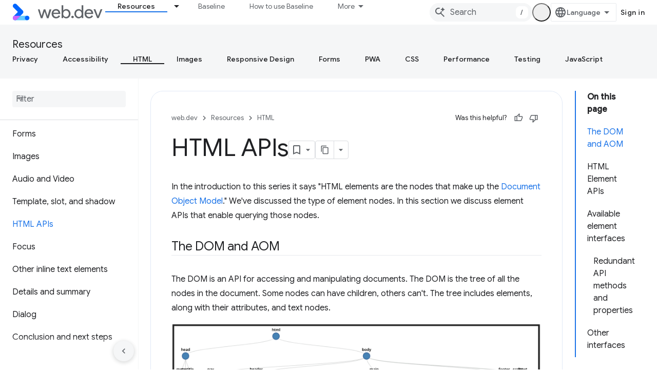

--- FILE ---
content_type: text/html; charset=utf-8
request_url: https://web.dev/learn/html/apis?authuser=1
body_size: 23051
content:









<!doctype html>
<html 
      lang="en"
      dir="ltr">
  <head>
    <meta name="google-signin-client-id" content="157101835696-ooapojlodmuabs2do2vuhhnf90bccmoi.apps.googleusercontent.com"><meta name="google-signin-scope"
          content="profile email https://www.googleapis.com/auth/developerprofiles https://www.googleapis.com/auth/developerprofiles.award https://www.googleapis.com/auth/devprofiles.full_control.firstparty"><meta property="og:site_name" content="web.dev">
    <meta property="og:type" content="website"><meta name="theme-color" content="#3740ff"><meta charset="utf-8">
    <meta content="IE=Edge" http-equiv="X-UA-Compatible">
    <meta name="viewport" content="width=device-width, initial-scale=1">
    

    <link rel="manifest" href="/_pwa/web/manifest.json"
          crossorigin="use-credentials">
    <link rel="preconnect" href="//www.gstatic.com" crossorigin>
    <link rel="preconnect" href="//fonts.gstatic.com" crossorigin>
    <link rel="preconnect" href="//fonts.googleapis.com" crossorigin>
    <link rel="preconnect" href="//apis.google.com" crossorigin>
    <link rel="preconnect" href="//www.google-analytics.com" crossorigin><link rel="stylesheet" href="//fonts.googleapis.com/css?family=Google+Sans:400,500|Roboto:400,400italic,500,500italic,700,700italic|Roboto+Mono:400,500,700&display=swap">
      <link rel="stylesheet"
            href="//fonts.googleapis.com/css2?family=Material+Icons&family=Material+Symbols+Outlined&display=block"><link rel="stylesheet" href="https://www.gstatic.com/devrel-devsite/prod/v5ecaab6967af5bdfffc1b93fe7d0ad58c271bf9f563243cec25f323a110134f0/web/css/app.css">
      
        <link rel="stylesheet" href="https://www.gstatic.com/devrel-devsite/prod/v5ecaab6967af5bdfffc1b93fe7d0ad58c271bf9f563243cec25f323a110134f0/web/css/dark-theme.css" disabled>
      <link rel="shortcut icon" href="https://www.gstatic.com/devrel-devsite/prod/v5ecaab6967af5bdfffc1b93fe7d0ad58c271bf9f563243cec25f323a110134f0/web/images/favicon.png">
    <link rel="apple-touch-icon" href="https://www.gstatic.com/devrel-devsite/prod/v5ecaab6967af5bdfffc1b93fe7d0ad58c271bf9f563243cec25f323a110134f0/web/images/touchicon-180.png"><link rel="canonical" href="https://web.dev/learn/html/apis"><link rel="search" type="application/opensearchdescription+xml"
            title="web.dev" href="https://web.dev/s/opensearch.xml?authuser=1">
      <link rel="alternate" hreflang="en"
          href="https://web.dev/learn/html/apis" /><link rel="alternate" hreflang="x-default" href="https://web.dev/learn/html/apis" /><link rel="alternate" hreflang="ar"
          href="https://web.dev/learn/html/apis?hl=ar" /><link rel="alternate" hreflang="bn"
          href="https://web.dev/learn/html/apis?hl=bn" /><link rel="alternate" hreflang="zh-Hans"
          href="https://web.dev/learn/html/apis?hl=zh-cn" /><link rel="alternate" hreflang="zh-Hant"
          href="https://web.dev/learn/html/apis?hl=zh-tw" /><link rel="alternate" hreflang="fa"
          href="https://web.dev/learn/html/apis?hl=fa" /><link rel="alternate" hreflang="fr"
          href="https://web.dev/learn/html/apis?hl=fr" /><link rel="alternate" hreflang="de"
          href="https://web.dev/learn/html/apis?hl=de" /><link rel="alternate" hreflang="he"
          href="https://web.dev/learn/html/apis?hl=he" /><link rel="alternate" hreflang="hi"
          href="https://web.dev/learn/html/apis?hl=hi" /><link rel="alternate" hreflang="id"
          href="https://web.dev/learn/html/apis?hl=id" /><link rel="alternate" hreflang="it"
          href="https://web.dev/learn/html/apis?hl=it" /><link rel="alternate" hreflang="ja"
          href="https://web.dev/learn/html/apis?hl=ja" /><link rel="alternate" hreflang="ko"
          href="https://web.dev/learn/html/apis?hl=ko" /><link rel="alternate" hreflang="pl"
          href="https://web.dev/learn/html/apis?hl=pl" /><link rel="alternate" hreflang="pt-BR"
          href="https://web.dev/learn/html/apis?hl=pt-br" /><link rel="alternate" hreflang="ru"
          href="https://web.dev/learn/html/apis?hl=ru" /><link rel="alternate" hreflang="es-419"
          href="https://web.dev/learn/html/apis?hl=es-419" /><link rel="alternate" hreflang="th"
          href="https://web.dev/learn/html/apis?hl=th" /><link rel="alternate" hreflang="tr"
          href="https://web.dev/learn/html/apis?hl=tr" /><link rel="alternate" hreflang="vi"
          href="https://web.dev/learn/html/apis?hl=vi" /><link rel="alternate" hreflang="en-cn"
          href="https://web.developers.google.cn/learn/html/apis" /><link rel="alternate" hreflang="x-default" href="https://web.developers.google.cn/learn/html/apis" /><link rel="alternate" hreflang="ar-cn"
          href="https://web.developers.google.cn/learn/html/apis?hl=ar" /><link rel="alternate" hreflang="bn-cn"
          href="https://web.developers.google.cn/learn/html/apis?hl=bn" /><link rel="alternate" hreflang="zh-Hans-cn"
          href="https://web.developers.google.cn/learn/html/apis?hl=zh-cn" /><link rel="alternate" hreflang="zh-Hant-cn"
          href="https://web.developers.google.cn/learn/html/apis?hl=zh-tw" /><link rel="alternate" hreflang="fa-cn"
          href="https://web.developers.google.cn/learn/html/apis?hl=fa" /><link rel="alternate" hreflang="fr-cn"
          href="https://web.developers.google.cn/learn/html/apis?hl=fr" /><link rel="alternate" hreflang="de-cn"
          href="https://web.developers.google.cn/learn/html/apis?hl=de" /><link rel="alternate" hreflang="he-cn"
          href="https://web.developers.google.cn/learn/html/apis?hl=he" /><link rel="alternate" hreflang="hi-cn"
          href="https://web.developers.google.cn/learn/html/apis?hl=hi" /><link rel="alternate" hreflang="id-cn"
          href="https://web.developers.google.cn/learn/html/apis?hl=id" /><link rel="alternate" hreflang="it-cn"
          href="https://web.developers.google.cn/learn/html/apis?hl=it" /><link rel="alternate" hreflang="ja-cn"
          href="https://web.developers.google.cn/learn/html/apis?hl=ja" /><link rel="alternate" hreflang="ko-cn"
          href="https://web.developers.google.cn/learn/html/apis?hl=ko" /><link rel="alternate" hreflang="pl-cn"
          href="https://web.developers.google.cn/learn/html/apis?hl=pl" /><link rel="alternate" hreflang="pt-BR-cn"
          href="https://web.developers.google.cn/learn/html/apis?hl=pt-br" /><link rel="alternate" hreflang="ru-cn"
          href="https://web.developers.google.cn/learn/html/apis?hl=ru" /><link rel="alternate" hreflang="es-419-cn"
          href="https://web.developers.google.cn/learn/html/apis?hl=es-419" /><link rel="alternate" hreflang="th-cn"
          href="https://web.developers.google.cn/learn/html/apis?hl=th" /><link rel="alternate" hreflang="tr-cn"
          href="https://web.developers.google.cn/learn/html/apis?hl=tr" /><link rel="alternate" hreflang="vi-cn"
          href="https://web.developers.google.cn/learn/html/apis?hl=vi" /><title>HTML APIs &nbsp;|&nbsp; web.dev</title>

<meta property="og:title" content="HTML APIs &nbsp;|&nbsp; web.dev"><meta name="description" content="Learn how HTML information can be exposed and manipulated using JavaScript.">
  <meta property="og:description" content="Learn how HTML information can be exposed and manipulated using JavaScript."><meta property="og:url" content="https://web.dev/learn/html/apis"><meta property="og:image" content="https://web.dev/static/images/social-wide.jpg?authuser=1">
  <meta property="og:image:width" content="1200">
  <meta property="og:image:height" content="675"><meta property="og:locale" content="en"><meta name="twitter:card" content="summary"><meta name="twitter:image" content="https://web.dev/static/images/social-wide.jpg?authuser=1"><meta name="twitter:site" content="@ChromiumDev">
  

  

  

  

  

  

  

  


    
      <link rel="stylesheet" href="/extras.css"></head>
  <body class="color-scheme--light"
        template="page"
        theme="web-theme"
        type="course"
        
        appearance
        
        layout="docs"
        
        
        
        
        
        display-toc
        pending>
  
    <devsite-progress type="indeterminate" id="app-progress"></devsite-progress>
  
  
    <a href="#main-content" class="skip-link button">
      
      Skip to main content
    </a>
    <section class="devsite-wrapper">
      <devsite-cookie-notification-bar></devsite-cookie-notification-bar><devsite-header role="banner">
  
    





















<div class="devsite-header--inner" data-nosnippet>
  <div class="devsite-top-logo-row-wrapper-wrapper">
    <div class="devsite-top-logo-row-wrapper">
      <div class="devsite-top-logo-row">
        <button type="button" id="devsite-hamburger-menu"
          class="devsite-header-icon-button button-flat material-icons gc-analytics-event"
          data-category="Site-Wide Custom Events"
          data-label="Navigation menu button"
          visually-hidden
          aria-label="Open menu">
        </button>
        
<div class="devsite-product-name-wrapper">

  <a href="/" class="devsite-site-logo-link gc-analytics-event"
   data-category="Site-Wide Custom Events" data-label="Site logo" track-type="globalNav"
   track-name="webDev" track-metadata-position="nav"
   track-metadata-eventDetail="nav">
  
  <picture>
    
    <source srcset="https://www.gstatic.com/devrel-devsite/prod/v5ecaab6967af5bdfffc1b93fe7d0ad58c271bf9f563243cec25f323a110134f0/web/images/lockup-dark-theme.svg"
            media="(prefers-color-scheme: dark)"
            class="devsite-dark-theme">
    
    <img src="https://www.gstatic.com/devrel-devsite/prod/v5ecaab6967af5bdfffc1b93fe7d0ad58c271bf9f563243cec25f323a110134f0/web/images/lockup.svg" class="devsite-site-logo" alt="web.dev">
  </picture>
  
</a>



  
  
  <span class="devsite-product-name">
    <ul class="devsite-breadcrumb-list"
  >
  
  <li class="devsite-breadcrumb-item
             ">
    
    
    
      
      
    
  </li>
  
</ul>
  </span>

</div>
        <div class="devsite-top-logo-row-middle">
          <div class="devsite-header-upper-tabs">
            
              
              
  <devsite-tabs class="upper-tabs">

    <nav class="devsite-tabs-wrapper" aria-label="Upper tabs">
      
        
          <tab class="devsite-dropdown
    devsite-dropdown-full
    devsite-active
    
    ">
  
    <a href="https://web.dev/learn?authuser=1"
    class="devsite-tabs-content gc-analytics-event "
      track-metadata-eventdetail="https://web.dev/learn?authuser=1"
    
       track-type="nav"
       track-metadata-position="nav - resources"
       track-metadata-module="primary nav"
       aria-label="Resources, selected" 
       
         
           data-category="Site-Wide Custom Events"
         
           data-label="Tab: Resources"
         
           track-name="resources"
         
       >
    Resources
  
    </a>
    
      <button
         aria-haspopup="menu"
         aria-expanded="false"
         aria-label="Dropdown menu for Resources"
         track-type="nav"
         track-metadata-eventdetail="https://web.dev/learn?authuser=1"
         track-metadata-position="nav - resources"
         track-metadata-module="primary nav"
         
          
            data-category="Site-Wide Custom Events"
          
            data-label="Tab: Resources"
          
            track-name="resources"
          
        
         class="devsite-tabs-dropdown-toggle devsite-icon devsite-icon-arrow-drop-down"></button>
    
  
  <div class="devsite-tabs-dropdown" role="menu" aria-label="submenu" hidden>
    
    <div class="devsite-tabs-dropdown-content">
      
        <div class="devsite-tabs-dropdown-column
                    ">
          
            <ul class="devsite-tabs-dropdown-section
                       build-icon web-dev-subnav">
              
                <li class="devsite-nav-title" role="heading" tooltip>Web Platform</li>
              
              
                <li class="devsite-nav-description">Dive into the web platform, at your pace.
</li>
              
              
                <li class="devsite-nav-item">
                  <a href="https://web.dev/html?authuser=1"
                    
                     track-type="nav"
                     track-metadata-eventdetail="https://web.dev/html?authuser=1"
                     track-metadata-position="nav - resources"
                     track-metadata-module="tertiary nav"
                     
                       track-metadata-module_headline="web platform"
                     
                     tooltip
                  >
                    
                    <div class="devsite-nav-item-title">
                      HTML
                    </div>
                    
                  </a>
                </li>
              
                <li class="devsite-nav-item">
                  <a href="https://web.dev/css?authuser=1"
                    
                     track-type="nav"
                     track-metadata-eventdetail="https://web.dev/css?authuser=1"
                     track-metadata-position="nav - resources"
                     track-metadata-module="tertiary nav"
                     
                       track-metadata-module_headline="web platform"
                     
                     tooltip
                  >
                    
                    <div class="devsite-nav-item-title">
                      CSS
                    </div>
                    
                  </a>
                </li>
              
                <li class="devsite-nav-item">
                  <a href="https://web.dev/javascript?authuser=1"
                    
                     track-type="nav"
                     track-metadata-eventdetail="https://web.dev/javascript?authuser=1"
                     track-metadata-position="nav - resources"
                     track-metadata-module="tertiary nav"
                     
                       track-metadata-module_headline="web platform"
                     
                     tooltip
                  >
                    
                    <div class="devsite-nav-item-title">
                      JavaScript
                    </div>
                    
                  </a>
                </li>
              
            </ul>
          
        </div>
      
        <div class="devsite-tabs-dropdown-column
                    ">
          
            <ul class="devsite-tabs-dropdown-section
                       build-icon web-dev-subnav">
              
                <li class="devsite-nav-title" role="heading" tooltip>User experience</li>
              
              
                <li class="devsite-nav-description">Learn how to build better user experiences.
</li>
              
              
                <li class="devsite-nav-item">
                  <a href="https://web.dev/performance?authuser=1"
                    
                     track-type="nav"
                     track-metadata-eventdetail="https://web.dev/performance?authuser=1"
                     track-metadata-position="nav - resources"
                     track-metadata-module="tertiary nav"
                     
                       track-metadata-module_headline="user experience"
                     
                     tooltip
                  >
                    
                    <div class="devsite-nav-item-title">
                      Performance
                    </div>
                    
                  </a>
                </li>
              
                <li class="devsite-nav-item">
                  <a href="https://web.dev/accessibility?authuser=1"
                    
                     track-type="nav"
                     track-metadata-eventdetail="https://web.dev/accessibility?authuser=1"
                     track-metadata-position="nav - resources"
                     track-metadata-module="tertiary nav"
                     
                       track-metadata-module_headline="user experience"
                     
                     tooltip
                  >
                    
                    <div class="devsite-nav-item-title">
                      Accessibility
                    </div>
                    
                  </a>
                </li>
              
                <li class="devsite-nav-item">
                  <a href="https://web.dev/identity?authuser=1"
                    
                     track-type="nav"
                     track-metadata-eventdetail="https://web.dev/identity?authuser=1"
                     track-metadata-position="nav - resources"
                     track-metadata-module="tertiary nav"
                     
                       track-metadata-module_headline="user experience"
                     
                     tooltip
                  >
                    
                    <div class="devsite-nav-item-title">
                      Identity
                    </div>
                    
                  </a>
                </li>
              
            </ul>
          
        </div>
      
        <div class="devsite-tabs-dropdown-column
                    ">
          
            <ul class="devsite-tabs-dropdown-section
                       productivity-icon web-dev-subnav">
              
                <li class="devsite-nav-title" role="heading" tooltip>Learn</li>
              
              
                <li class="devsite-nav-description">Get up to speed on web development.</li>
              
              
                <li class="devsite-nav-item">
                  <a href="https://web.dev/learn/html?authuser=1"
                    
                     track-type="nav"
                     track-metadata-eventdetail="https://web.dev/learn/html?authuser=1"
                     track-metadata-position="nav - resources"
                     track-metadata-module="tertiary nav"
                     
                       track-metadata-module_headline="learn"
                     
                     tooltip
                  >
                    
                    <div class="devsite-nav-item-title">
                      Learn HTML
                    </div>
                    
                  </a>
                </li>
              
                <li class="devsite-nav-item">
                  <a href="https://web.dev/learn/css?authuser=1"
                    
                     track-type="nav"
                     track-metadata-eventdetail="https://web.dev/learn/css?authuser=1"
                     track-metadata-position="nav - resources"
                     track-metadata-module="tertiary nav"
                     
                       track-metadata-module_headline="learn"
                     
                     tooltip
                  >
                    
                    <div class="devsite-nav-item-title">
                      Learn CSS
                    </div>
                    
                  </a>
                </li>
              
                <li class="devsite-nav-item">
                  <a href="https://web.dev/learn/javascript?authuser=1"
                    
                     track-type="nav"
                     track-metadata-eventdetail="https://web.dev/learn/javascript?authuser=1"
                     track-metadata-position="nav - resources"
                     track-metadata-module="tertiary nav"
                     
                       track-metadata-module_headline="learn"
                     
                     tooltip
                  >
                    
                    <div class="devsite-nav-item-title">
                      Learn JavaScript
                    </div>
                    
                  </a>
                </li>
              
                <li class="devsite-nav-item">
                  <a href="https://web.dev/learn/performance?authuser=1"
                    
                     track-type="nav"
                     track-metadata-eventdetail="https://web.dev/learn/performance?authuser=1"
                     track-metadata-position="nav - resources"
                     track-metadata-module="tertiary nav"
                     
                       track-metadata-module_headline="learn"
                     
                     tooltip
                  >
                    
                    <div class="devsite-nav-item-title">
                      Learn Performance
                    </div>
                    
                  </a>
                </li>
              
                <li class="devsite-nav-item">
                  <a href="https://web.dev/learn/accessibility?authuser=1"
                    
                     track-type="nav"
                     track-metadata-eventdetail="https://web.dev/learn/accessibility?authuser=1"
                     track-metadata-position="nav - resources"
                     track-metadata-module="tertiary nav"
                     
                       track-metadata-module_headline="learn"
                     
                     tooltip
                  >
                    
                    <div class="devsite-nav-item-title">
                      Learn Accessibility
                    </div>
                    
                  </a>
                </li>
              
                <li class="devsite-nav-item">
                  <a href="https://web.dev/learn?authuser=1"
                    
                     track-type="nav"
                     track-metadata-eventdetail="https://web.dev/learn?authuser=1"
                     track-metadata-position="nav - resources"
                     track-metadata-module="tertiary nav"
                     
                       track-metadata-module_headline="learn"
                     
                     tooltip
                  >
                    
                    <div class="devsite-nav-item-title">
                      More courses
                    </div>
                    
                  </a>
                </li>
              
            </ul>
          
        </div>
      
        <div class="devsite-tabs-dropdown-column
                    ">
          
            <ul class="devsite-tabs-dropdown-section
                       experience-icon web-dev-subnav">
              
                <li class="devsite-nav-title" role="heading" tooltip>Additional resources</li>
              
              
                <li class="devsite-nav-description">Explore content collections, patterns, and more.</li>
              
              
                <li class="devsite-nav-item">
                  <a href="https://web.dev/explore/ai?authuser=1"
                    
                     track-type="nav"
                     track-metadata-eventdetail="https://web.dev/explore/ai?authuser=1"
                     track-metadata-position="nav - resources"
                     track-metadata-module="tertiary nav"
                     
                       track-metadata-module_headline="additional resources"
                     
                     tooltip
                  >
                    
                    <div class="devsite-nav-item-title">
                      AI and the web
                    </div>
                    
                  </a>
                </li>
              
                <li class="devsite-nav-item">
                  <a href="https://web.dev/explore?authuser=1"
                    
                     track-type="nav"
                     track-metadata-eventdetail="https://web.dev/explore?authuser=1"
                     track-metadata-position="nav - resources"
                     track-metadata-module="tertiary nav"
                     
                       track-metadata-module_headline="additional resources"
                     
                     tooltip
                  >
                    
                    <div class="devsite-nav-item-title">
                      Explore
                    </div>
                    
                  </a>
                </li>
              
                <li class="devsite-nav-item">
                  <a href="https://pagespeed.web.dev/?authuser=1"
                    
                     track-type="nav"
                     track-metadata-eventdetail="https://pagespeed.web.dev/?authuser=1"
                     track-metadata-position="nav - resources"
                     track-metadata-module="tertiary nav"
                     
                       track-metadata-module_headline="additional resources"
                     
                     tooltip
                  >
                    
                    <div class="devsite-nav-item-title">
                      PageSpeed Insights
                    </div>
                    
                  </a>
                </li>
              
                <li class="devsite-nav-item">
                  <a href="https://web.dev/patterns?authuser=1"
                    
                     track-type="nav"
                     track-metadata-eventdetail="https://web.dev/patterns?authuser=1"
                     track-metadata-position="nav - resources"
                     track-metadata-module="tertiary nav"
                     
                       track-metadata-module_headline="additional resources"
                     
                     tooltip
                  >
                    
                    <div class="devsite-nav-item-title">
                      Patterns
                    </div>
                    
                  </a>
                </li>
              
                <li class="devsite-nav-item">
                  <a href="https://web.dev/shows?authuser=1"
                    
                     track-type="nav"
                     track-metadata-eventdetail="https://web.dev/shows?authuser=1"
                     track-metadata-position="nav - resources"
                     track-metadata-module="tertiary nav"
                     
                       track-metadata-module_headline="additional resources"
                     
                     tooltip
                  >
                    
                    <div class="devsite-nav-item-title">
                      Podcasts &amp; shows
                    </div>
                    
                  </a>
                </li>
              
                <li class="devsite-nav-item">
                  <a href="https://web.dev/newsletter?authuser=1"
                    
                     track-type="nav"
                     track-metadata-eventdetail="https://web.dev/newsletter?authuser=1"
                     track-metadata-position="nav - resources"
                     track-metadata-module="tertiary nav"
                     
                       track-metadata-module_headline="additional resources"
                     
                     tooltip
                  >
                    
                    <div class="devsite-nav-item-title">
                      Developer Newsletter
                    </div>
                    
                  </a>
                </li>
              
                <li class="devsite-nav-item">
                  <a href="https://web.dev/about?authuser=1"
                    
                     track-type="nav"
                     track-metadata-eventdetail="https://web.dev/about?authuser=1"
                     track-metadata-position="nav - resources"
                     track-metadata-module="tertiary nav"
                     
                       track-metadata-module_headline="additional resources"
                     
                     tooltip
                  >
                    
                    <div class="devsite-nav-item-title">
                      About web.dev
                    </div>
                    
                  </a>
                </li>
              
            </ul>
          
        </div>
      
    </div>
  </div>
</tab>
        
      
        
          <tab  >
            
    <a href="https://web.dev/baseline?authuser=1"
    class="devsite-tabs-content gc-analytics-event "
      track-metadata-eventdetail="https://web.dev/baseline?authuser=1"
    
       track-type="nav"
       track-metadata-position="nav - baseline"
       track-metadata-module="primary nav"
       
       
         
           data-category="Site-Wide Custom Events"
         
           data-label="Tab: Baseline"
         
           track-name="baseline"
         
       >
    Baseline
  
    </a>
    
  
          </tab>
        
      
        
          <tab  >
            
    <a href="https://web.dev/how-to-use-baseline?authuser=1"
    class="devsite-tabs-content gc-analytics-event "
      track-metadata-eventdetail="https://web.dev/how-to-use-baseline?authuser=1"
    
       track-type="nav"
       track-metadata-position="nav - how to use baseline"
       track-metadata-module="primary nav"
       
       
         
           data-category="Site-Wide Custom Events"
         
           data-label="Tab: How to use Baseline"
         
           track-name="how to use baseline"
         
       >
    How to use Baseline
  
    </a>
    
  
          </tab>
        
      
        
          <tab  >
            
    <a href="https://web.dev/blog?authuser=1"
    class="devsite-tabs-content gc-analytics-event "
      track-metadata-eventdetail="https://web.dev/blog?authuser=1"
    
       track-type="nav"
       track-metadata-position="nav - blog"
       track-metadata-module="primary nav"
       
       
         
           data-category="Site-Wide Custom Events"
         
           data-label="Tab: Blog"
         
           track-name="blog"
         
       >
    Blog
  
    </a>
    
  
          </tab>
        
      
        
          <tab  >
            
    <a href="https://web.dev/case-studies?authuser=1"
    class="devsite-tabs-content gc-analytics-event "
      track-metadata-eventdetail="https://web.dev/case-studies?authuser=1"
    
       track-type="nav"
       track-metadata-position="nav - case studies"
       track-metadata-module="primary nav"
       
       
         
           data-category="Site-Wide Custom Events"
         
           data-label="Tab: Case Studies"
         
           track-name="case studies"
         
       >
    Case Studies
  
    </a>
    
  
          </tab>
        
      
    </nav>

  </devsite-tabs>

            
           </div>
          
<devsite-search
    enable-signin
    enable-search
    enable-suggestions
      enable-query-completion
    
    enable-search-summaries
    project-name="web.dev"
    tenant-name="web.dev"
    
    
    
    
    
    >
  <form class="devsite-search-form" action="https://web.dev/s/results?authuser=1" method="GET">
    <div class="devsite-search-container">
      <button type="button"
              search-open
              class="devsite-search-button devsite-header-icon-button button-flat material-icons"
              
              aria-label="Open search"></button>
      <div class="devsite-searchbox">
        <input
          aria-activedescendant=""
          aria-autocomplete="list"
          
          aria-label="Search"
          aria-expanded="false"
          aria-haspopup="listbox"
          autocomplete="off"
          class="devsite-search-field devsite-search-query"
          name="q"
          
          placeholder="Search"
          role="combobox"
          type="text"
          value=""
          >
          <div class="devsite-search-image material-icons" aria-hidden="true">
            
              <svg class="devsite-search-ai-image" width="24" height="24" viewBox="0 0 24 24" fill="none" xmlns="http://www.w3.org/2000/svg">
                  <g clip-path="url(#clip0_6641_386)">
                    <path d="M19.6 21L13.3 14.7C12.8 15.1 12.225 15.4167 11.575 15.65C10.925 15.8833 10.2333 16 9.5 16C7.68333 16 6.14167 15.375 4.875 14.125C3.625 12.8583 3 11.3167 3 9.5C3 7.68333 3.625 6.15 4.875 4.9C6.14167 3.63333 7.68333 3 9.5 3C10.0167 3 10.5167 3.05833 11 3.175C11.4833 3.275 11.9417 3.43333 12.375 3.65L10.825 5.2C10.6083 5.13333 10.3917 5.08333 10.175 5.05C9.95833 5.01667 9.73333 5 9.5 5C8.25 5 7.18333 5.44167 6.3 6.325C5.43333 7.19167 5 8.25 5 9.5C5 10.75 5.43333 11.8167 6.3 12.7C7.18333 13.5667 8.25 14 9.5 14C10.6667 14 11.6667 13.625 12.5 12.875C13.35 12.1083 13.8417 11.15 13.975 10H15.975C15.925 10.6333 15.7833 11.2333 15.55 11.8C15.3333 12.3667 15.05 12.8667 14.7 13.3L21 19.6L19.6 21ZM17.5 12C17.5 10.4667 16.9667 9.16667 15.9 8.1C14.8333 7.03333 13.5333 6.5 12 6.5C13.5333 6.5 14.8333 5.96667 15.9 4.9C16.9667 3.83333 17.5 2.53333 17.5 0.999999C17.5 2.53333 18.0333 3.83333 19.1 4.9C20.1667 5.96667 21.4667 6.5 23 6.5C21.4667 6.5 20.1667 7.03333 19.1 8.1C18.0333 9.16667 17.5 10.4667 17.5 12Z" fill="#5F6368"/>
                  </g>
                <defs>
                <clipPath id="clip0_6641_386">
                <rect width="24" height="24" fill="white"/>
                </clipPath>
                </defs>
              </svg>
            
          </div>
          <div class="devsite-search-shortcut-icon-container" aria-hidden="true">
            <kbd class="devsite-search-shortcut-icon">/</kbd>
          </div>
      </div>
    </div>
  </form>
  <button type="button"
          search-close
          class="devsite-search-button devsite-header-icon-button button-flat material-icons"
          
          aria-label="Close search"></button>
</devsite-search>

        </div>

        

          

          

          <devsite-appearance-selector></devsite-appearance-selector>

          
<devsite-language-selector>
  <ul role="presentation">
    
    
    <li role="presentation">
      <a role="menuitem" lang="en"
        >English</a>
    </li>
    
    <li role="presentation">
      <a role="menuitem" lang="de"
        >Deutsch</a>
    </li>
    
    <li role="presentation">
      <a role="menuitem" lang="es_419"
        >Español – América Latina</a>
    </li>
    
    <li role="presentation">
      <a role="menuitem" lang="fr"
        >Français</a>
    </li>
    
    <li role="presentation">
      <a role="menuitem" lang="id"
        >Indonesia</a>
    </li>
    
    <li role="presentation">
      <a role="menuitem" lang="it"
        >Italiano</a>
    </li>
    
    <li role="presentation">
      <a role="menuitem" lang="pl"
        >Polski</a>
    </li>
    
    <li role="presentation">
      <a role="menuitem" lang="pt_br"
        >Português – Brasil</a>
    </li>
    
    <li role="presentation">
      <a role="menuitem" lang="vi"
        >Tiếng Việt</a>
    </li>
    
    <li role="presentation">
      <a role="menuitem" lang="tr"
        >Türkçe</a>
    </li>
    
    <li role="presentation">
      <a role="menuitem" lang="ru"
        >Русский</a>
    </li>
    
    <li role="presentation">
      <a role="menuitem" lang="he"
        >עברית</a>
    </li>
    
    <li role="presentation">
      <a role="menuitem" lang="ar"
        >العربيّة</a>
    </li>
    
    <li role="presentation">
      <a role="menuitem" lang="fa"
        >فارسی</a>
    </li>
    
    <li role="presentation">
      <a role="menuitem" lang="hi"
        >हिंदी</a>
    </li>
    
    <li role="presentation">
      <a role="menuitem" lang="bn"
        >বাংলা</a>
    </li>
    
    <li role="presentation">
      <a role="menuitem" lang="th"
        >ภาษาไทย</a>
    </li>
    
    <li role="presentation">
      <a role="menuitem" lang="zh_cn"
        >中文 – 简体</a>
    </li>
    
    <li role="presentation">
      <a role="menuitem" lang="zh_tw"
        >中文 – 繁體</a>
    </li>
    
    <li role="presentation">
      <a role="menuitem" lang="ja"
        >日本語</a>
    </li>
    
    <li role="presentation">
      <a role="menuitem" lang="ko"
        >한국어</a>
    </li>
    
  </ul>
</devsite-language-selector>


          

        

        
          <devsite-user 
                        
                        
                          enable-profiles
                        
                        
                        id="devsite-user">
            
              
              <span class="button devsite-top-button" aria-hidden="true" visually-hidden>Sign in</span>
            
          </devsite-user>
        
        
        
      </div>
    </div>
  </div>



  <div class="devsite-collapsible-section
    ">
    <div class="devsite-header-background">
      
        
          <div class="devsite-product-id-row"
           >
            <div class="devsite-product-description-row">
              
                
                <div class="devsite-product-id">
                  
                  
                  
                    <ul class="devsite-breadcrumb-list"
  >
  
  <li class="devsite-breadcrumb-item
             ">
    
    
    
      
        
  <a href="https://web.dev/learn?authuser=1"
      
        class="devsite-breadcrumb-link gc-analytics-event"
      
        data-category="Site-Wide Custom Events"
      
        data-label="Lower Header"
      
        data-value="1"
      
        track-type="globalNav"
      
        track-name="breadcrumb"
      
        track-metadata-position="1"
      
        track-metadata-eventdetail=""
      
    >
    
          Resources
        
  </a>
  
      
    
  </li>
  
</ul>
                </div>
                
              
              
            </div>
            
          </div>
          
        
      
      
        <div class="devsite-doc-set-nav-row">
          
          
            
            
  <devsite-tabs class="lower-tabs">

    <nav class="devsite-tabs-wrapper" aria-label="Lower tabs">
      
        
          <tab  >
            
    <a href="https://web.dev/learn/privacy?authuser=1"
    class="devsite-tabs-content gc-analytics-event "
      track-metadata-eventdetail="https://web.dev/learn/privacy?authuser=1"
    
       track-type="nav"
       track-metadata-position="nav - privacy"
       track-metadata-module="primary nav"
       
       
         
           data-category="Site-Wide Custom Events"
         
           data-label="Tab: Privacy"
         
           track-name="privacy"
         
       >
    Privacy
  
    </a>
    
  
          </tab>
        
      
        
          <tab  >
            
    <a href="https://web.dev/learn/accessibility?authuser=1"
    class="devsite-tabs-content gc-analytics-event "
      track-metadata-eventdetail="https://web.dev/learn/accessibility?authuser=1"
    
       track-type="nav"
       track-metadata-position="nav - accessibility"
       track-metadata-module="primary nav"
       
       
         
           data-category="Site-Wide Custom Events"
         
           data-label="Tab: Accessibility"
         
           track-name="accessibility"
         
       >
    Accessibility
  
    </a>
    
  
          </tab>
        
      
        
          <tab  class="devsite-active">
            
    <a href="https://web.dev/learn/html?authuser=1"
    class="devsite-tabs-content gc-analytics-event "
      track-metadata-eventdetail="https://web.dev/learn/html?authuser=1"
    
       track-type="nav"
       track-metadata-position="nav - html"
       track-metadata-module="primary nav"
       aria-label="HTML, selected" 
       
         
           data-category="Site-Wide Custom Events"
         
           data-label="Tab: HTML"
         
           track-name="html"
         
       >
    HTML
  
    </a>
    
  
          </tab>
        
      
        
          <tab  >
            
    <a href="https://web.dev/learn/images?authuser=1"
    class="devsite-tabs-content gc-analytics-event "
      track-metadata-eventdetail="https://web.dev/learn/images?authuser=1"
    
       track-type="nav"
       track-metadata-position="nav - images"
       track-metadata-module="primary nav"
       
       
         
           data-category="Site-Wide Custom Events"
         
           data-label="Tab: Images"
         
           track-name="images"
         
       >
    Images
  
    </a>
    
  
          </tab>
        
      
        
          <tab  >
            
    <a href="https://web.dev/learn/design?authuser=1"
    class="devsite-tabs-content gc-analytics-event "
      track-metadata-eventdetail="https://web.dev/learn/design?authuser=1"
    
       track-type="nav"
       track-metadata-position="nav - responsive design"
       track-metadata-module="primary nav"
       
       
         
           data-category="Site-Wide Custom Events"
         
           data-label="Tab: Responsive Design"
         
           track-name="responsive design"
         
       >
    Responsive Design
  
    </a>
    
  
          </tab>
        
      
        
          <tab  >
            
    <a href="https://web.dev/learn/forms?authuser=1"
    class="devsite-tabs-content gc-analytics-event "
      track-metadata-eventdetail="https://web.dev/learn/forms?authuser=1"
    
       track-type="nav"
       track-metadata-position="nav - forms"
       track-metadata-module="primary nav"
       
       
         
           data-category="Site-Wide Custom Events"
         
           data-label="Tab: Forms"
         
           track-name="forms"
         
       >
    Forms
  
    </a>
    
  
          </tab>
        
      
        
          <tab  >
            
    <a href="https://web.dev/learn/pwa?authuser=1"
    class="devsite-tabs-content gc-analytics-event "
      track-metadata-eventdetail="https://web.dev/learn/pwa?authuser=1"
    
       track-type="nav"
       track-metadata-position="nav - pwa"
       track-metadata-module="primary nav"
       
       
         
           data-category="Site-Wide Custom Events"
         
           data-label="Tab: PWA"
         
           track-name="pwa"
         
       >
    PWA
  
    </a>
    
  
          </tab>
        
      
        
          <tab  >
            
    <a href="https://web.dev/learn/css?authuser=1"
    class="devsite-tabs-content gc-analytics-event "
      track-metadata-eventdetail="https://web.dev/learn/css?authuser=1"
    
       track-type="nav"
       track-metadata-position="nav - css"
       track-metadata-module="primary nav"
       
       
         
           data-category="Site-Wide Custom Events"
         
           data-label="Tab: CSS"
         
           track-name="css"
         
       >
    CSS
  
    </a>
    
  
          </tab>
        
      
        
          <tab  >
            
    <a href="https://web.dev/learn/performance?authuser=1"
    class="devsite-tabs-content gc-analytics-event "
      track-metadata-eventdetail="https://web.dev/learn/performance?authuser=1"
    
       track-type="nav"
       track-metadata-position="nav - performance"
       track-metadata-module="primary nav"
       
       
         
           data-category="Site-Wide Custom Events"
         
           data-label="Tab: Performance"
         
           track-name="performance"
         
       >
    Performance
  
    </a>
    
  
          </tab>
        
      
        
          <tab  >
            
    <a href="https://web.dev/learn/testing?authuser=1"
    class="devsite-tabs-content gc-analytics-event "
      track-metadata-eventdetail="https://web.dev/learn/testing?authuser=1"
    
       track-type="nav"
       track-metadata-position="nav - testing"
       track-metadata-module="primary nav"
       
       
         
           data-category="Site-Wide Custom Events"
         
           data-label="Tab: Testing"
         
           track-name="testing"
         
       >
    Testing
  
    </a>
    
  
          </tab>
        
      
        
          <tab  >
            
    <a href="https://web.dev/learn/javascript?authuser=1"
    class="devsite-tabs-content gc-analytics-event "
      track-metadata-eventdetail="https://web.dev/learn/javascript?authuser=1"
    
       track-type="nav"
       track-metadata-position="nav - javascript"
       track-metadata-module="primary nav"
       
       
         
           data-category="Site-Wide Custom Events"
         
           data-label="Tab: JavaScript"
         
           track-name="javascript"
         
       >
    JavaScript
  
    </a>
    
  
          </tab>
        
      
    </nav>

  </devsite-tabs>

          
          
        </div>
      
    </div>
  </div>

</div>



  

  
</devsite-header>
      <devsite-book-nav scrollbars >
        
          





















<div class="devsite-book-nav-filter"
     >
  <span class="filter-list-icon material-icons" aria-hidden="true"></span>
  <input type="text"
         placeholder="Filter"
         
         aria-label="Type to filter"
         role="searchbox">
  
  <span class="filter-clear-button hidden"
        data-title="Clear filter"
        aria-label="Clear filter"
        role="button"
        tabindex="0"></span>
</div>

<nav class="devsite-book-nav devsite-nav nocontent"
     aria-label="Side menu">
  <div class="devsite-mobile-header">
    <button type="button"
            id="devsite-close-nav"
            class="devsite-header-icon-button button-flat material-icons gc-analytics-event"
            data-category="Site-Wide Custom Events"
            data-label="Close navigation"
            aria-label="Close navigation">
    </button>
    <div class="devsite-product-name-wrapper">

  <a href="/" class="devsite-site-logo-link gc-analytics-event"
   data-category="Site-Wide Custom Events" data-label="Site logo" track-type="globalNav"
   track-name="webDev" track-metadata-position="nav"
   track-metadata-eventDetail="nav">
  
  <picture>
    
    <source srcset="https://www.gstatic.com/devrel-devsite/prod/v5ecaab6967af5bdfffc1b93fe7d0ad58c271bf9f563243cec25f323a110134f0/web/images/lockup-dark-theme.svg"
            media="(prefers-color-scheme: dark)"
            class="devsite-dark-theme">
    
    <img src="https://www.gstatic.com/devrel-devsite/prod/v5ecaab6967af5bdfffc1b93fe7d0ad58c271bf9f563243cec25f323a110134f0/web/images/lockup.svg" class="devsite-site-logo" alt="web.dev">
  </picture>
  
</a>


  
      <span class="devsite-product-name">
        
        
        <ul class="devsite-breadcrumb-list"
  >
  
  <li class="devsite-breadcrumb-item
             ">
    
    
    
      
      
    
  </li>
  
</ul>
      </span>
    

</div>
  </div>

  <div class="devsite-book-nav-wrapper">
    <div class="devsite-mobile-nav-top">
      
        <ul class="devsite-nav-list">
          
            <li class="devsite-nav-item">
              
  
  <a href="/learn"
    
       class="devsite-nav-title gc-analytics-event
              
              devsite-nav-active"
    

    
      
        data-category="Site-Wide Custom Events"
      
        data-label="Tab: Resources"
      
        track-name="resources"
      
    
     data-category="Site-Wide Custom Events"
     data-label="Responsive Tab: Resources"
     track-type="globalNav"
     track-metadata-eventDetail="globalMenu"
     track-metadata-position="nav">
  
    <span class="devsite-nav-text" tooltip >
      Resources
   </span>
    
  
  </a>
  

  
    <ul class="devsite-nav-responsive-tabs devsite-nav-has-menu
               ">
      
<li class="devsite-nav-item">

  
  <span
    
       class="devsite-nav-title"
       tooltip
    
    
      
        data-category="Site-Wide Custom Events"
      
        data-label="Tab: Resources"
      
        track-name="resources"
      
    >
  
    <span class="devsite-nav-text" tooltip menu="Resources">
      More
   </span>
    
    <span class="devsite-nav-icon material-icons" data-icon="forward"
          menu="Resources">
    </span>
    
  
  </span>
  

</li>

    </ul>
  
              
                <ul class="devsite-nav-responsive-tabs">
                  
                    
                    
                    
                    <li class="devsite-nav-item">
                      
  
  <a href="/learn/privacy"
    
       class="devsite-nav-title gc-analytics-event
              
              "
    

    
      
        data-category="Site-Wide Custom Events"
      
        data-label="Tab: Privacy"
      
        track-name="privacy"
      
    
     data-category="Site-Wide Custom Events"
     data-label="Responsive Tab: Privacy"
     track-type="globalNav"
     track-metadata-eventDetail="globalMenu"
     track-metadata-position="nav">
  
    <span class="devsite-nav-text" tooltip >
      Privacy
   </span>
    
  
  </a>
  

  
                    </li>
                  
                    
                    
                    
                    <li class="devsite-nav-item">
                      
  
  <a href="/learn/accessibility"
    
       class="devsite-nav-title gc-analytics-event
              
              "
    

    
      
        data-category="Site-Wide Custom Events"
      
        data-label="Tab: Accessibility"
      
        track-name="accessibility"
      
    
     data-category="Site-Wide Custom Events"
     data-label="Responsive Tab: Accessibility"
     track-type="globalNav"
     track-metadata-eventDetail="globalMenu"
     track-metadata-position="nav">
  
    <span class="devsite-nav-text" tooltip >
      Accessibility
   </span>
    
  
  </a>
  

  
                    </li>
                  
                    
                    
                    
                    <li class="devsite-nav-item">
                      
  
  <a href="/learn/html"
    
       class="devsite-nav-title gc-analytics-event
              
              devsite-nav-active"
    

    
      
        data-category="Site-Wide Custom Events"
      
        data-label="Tab: HTML"
      
        track-name="html"
      
    
     data-category="Site-Wide Custom Events"
     data-label="Responsive Tab: HTML"
     track-type="globalNav"
     track-metadata-eventDetail="globalMenu"
     track-metadata-position="nav">
  
    <span class="devsite-nav-text" tooltip menu="_book">
      HTML
   </span>
    
  
  </a>
  

  
                    </li>
                  
                    
                    
                    
                    <li class="devsite-nav-item">
                      
  
  <a href="/learn/images"
    
       class="devsite-nav-title gc-analytics-event
              
              "
    

    
      
        data-category="Site-Wide Custom Events"
      
        data-label="Tab: Images"
      
        track-name="images"
      
    
     data-category="Site-Wide Custom Events"
     data-label="Responsive Tab: Images"
     track-type="globalNav"
     track-metadata-eventDetail="globalMenu"
     track-metadata-position="nav">
  
    <span class="devsite-nav-text" tooltip >
      Images
   </span>
    
  
  </a>
  

  
                    </li>
                  
                    
                    
                    
                    <li class="devsite-nav-item">
                      
  
  <a href="/learn/design"
    
       class="devsite-nav-title gc-analytics-event
              
              "
    

    
      
        data-category="Site-Wide Custom Events"
      
        data-label="Tab: Responsive Design"
      
        track-name="responsive design"
      
    
     data-category="Site-Wide Custom Events"
     data-label="Responsive Tab: Responsive Design"
     track-type="globalNav"
     track-metadata-eventDetail="globalMenu"
     track-metadata-position="nav">
  
    <span class="devsite-nav-text" tooltip >
      Responsive Design
   </span>
    
  
  </a>
  

  
                    </li>
                  
                    
                    
                    
                    <li class="devsite-nav-item">
                      
  
  <a href="/learn/forms"
    
       class="devsite-nav-title gc-analytics-event
              
              "
    

    
      
        data-category="Site-Wide Custom Events"
      
        data-label="Tab: Forms"
      
        track-name="forms"
      
    
     data-category="Site-Wide Custom Events"
     data-label="Responsive Tab: Forms"
     track-type="globalNav"
     track-metadata-eventDetail="globalMenu"
     track-metadata-position="nav">
  
    <span class="devsite-nav-text" tooltip >
      Forms
   </span>
    
  
  </a>
  

  
                    </li>
                  
                    
                    
                    
                    <li class="devsite-nav-item">
                      
  
  <a href="/learn/pwa"
    
       class="devsite-nav-title gc-analytics-event
              
              "
    

    
      
        data-category="Site-Wide Custom Events"
      
        data-label="Tab: PWA"
      
        track-name="pwa"
      
    
     data-category="Site-Wide Custom Events"
     data-label="Responsive Tab: PWA"
     track-type="globalNav"
     track-metadata-eventDetail="globalMenu"
     track-metadata-position="nav">
  
    <span class="devsite-nav-text" tooltip >
      PWA
   </span>
    
  
  </a>
  

  
                    </li>
                  
                    
                    
                    
                    <li class="devsite-nav-item">
                      
  
  <a href="/learn/css"
    
       class="devsite-nav-title gc-analytics-event
              
              "
    

    
      
        data-category="Site-Wide Custom Events"
      
        data-label="Tab: CSS"
      
        track-name="css"
      
    
     data-category="Site-Wide Custom Events"
     data-label="Responsive Tab: CSS"
     track-type="globalNav"
     track-metadata-eventDetail="globalMenu"
     track-metadata-position="nav">
  
    <span class="devsite-nav-text" tooltip >
      CSS
   </span>
    
  
  </a>
  

  
                    </li>
                  
                    
                    
                    
                    <li class="devsite-nav-item">
                      
  
  <a href="/learn/performance"
    
       class="devsite-nav-title gc-analytics-event
              
              "
    

    
      
        data-category="Site-Wide Custom Events"
      
        data-label="Tab: Performance"
      
        track-name="performance"
      
    
     data-category="Site-Wide Custom Events"
     data-label="Responsive Tab: Performance"
     track-type="globalNav"
     track-metadata-eventDetail="globalMenu"
     track-metadata-position="nav">
  
    <span class="devsite-nav-text" tooltip >
      Performance
   </span>
    
  
  </a>
  

  
                    </li>
                  
                    
                    
                    
                    <li class="devsite-nav-item">
                      
  
  <a href="/learn/testing"
    
       class="devsite-nav-title gc-analytics-event
              
              "
    

    
      
        data-category="Site-Wide Custom Events"
      
        data-label="Tab: Testing"
      
        track-name="testing"
      
    
     data-category="Site-Wide Custom Events"
     data-label="Responsive Tab: Testing"
     track-type="globalNav"
     track-metadata-eventDetail="globalMenu"
     track-metadata-position="nav">
  
    <span class="devsite-nav-text" tooltip >
      Testing
   </span>
    
  
  </a>
  

  
                    </li>
                  
                    
                    
                    
                    <li class="devsite-nav-item">
                      
  
  <a href="/learn/javascript"
    
       class="devsite-nav-title gc-analytics-event
              
              "
    

    
      
        data-category="Site-Wide Custom Events"
      
        data-label="Tab: JavaScript"
      
        track-name="javascript"
      
    
     data-category="Site-Wide Custom Events"
     data-label="Responsive Tab: JavaScript"
     track-type="globalNav"
     track-metadata-eventDetail="globalMenu"
     track-metadata-position="nav">
  
    <span class="devsite-nav-text" tooltip >
      JavaScript
   </span>
    
  
  </a>
  

  
                    </li>
                  
                </ul>
              
            </li>
          
            <li class="devsite-nav-item">
              
  
  <a href="/baseline"
    
       class="devsite-nav-title gc-analytics-event
              
              "
    

    
      
        data-category="Site-Wide Custom Events"
      
        data-label="Tab: Baseline"
      
        track-name="baseline"
      
    
     data-category="Site-Wide Custom Events"
     data-label="Responsive Tab: Baseline"
     track-type="globalNav"
     track-metadata-eventDetail="globalMenu"
     track-metadata-position="nav">
  
    <span class="devsite-nav-text" tooltip >
      Baseline
   </span>
    
  
  </a>
  

  
              
            </li>
          
            <li class="devsite-nav-item">
              
  
  <a href="/how-to-use-baseline"
    
       class="devsite-nav-title gc-analytics-event
              
              "
    

    
      
        data-category="Site-Wide Custom Events"
      
        data-label="Tab: How to use Baseline"
      
        track-name="how to use baseline"
      
    
     data-category="Site-Wide Custom Events"
     data-label="Responsive Tab: How to use Baseline"
     track-type="globalNav"
     track-metadata-eventDetail="globalMenu"
     track-metadata-position="nav">
  
    <span class="devsite-nav-text" tooltip >
      How to use Baseline
   </span>
    
  
  </a>
  

  
              
            </li>
          
            <li class="devsite-nav-item">
              
  
  <a href="/blog"
    
       class="devsite-nav-title gc-analytics-event
              
              "
    

    
      
        data-category="Site-Wide Custom Events"
      
        data-label="Tab: Blog"
      
        track-name="blog"
      
    
     data-category="Site-Wide Custom Events"
     data-label="Responsive Tab: Blog"
     track-type="globalNav"
     track-metadata-eventDetail="globalMenu"
     track-metadata-position="nav">
  
    <span class="devsite-nav-text" tooltip >
      Blog
   </span>
    
  
  </a>
  

  
              
            </li>
          
            <li class="devsite-nav-item">
              
  
  <a href="/case-studies"
    
       class="devsite-nav-title gc-analytics-event
              
              "
    

    
      
        data-category="Site-Wide Custom Events"
      
        data-label="Tab: Case Studies"
      
        track-name="case studies"
      
    
     data-category="Site-Wide Custom Events"
     data-label="Responsive Tab: Case Studies"
     track-type="globalNav"
     track-metadata-eventDetail="globalMenu"
     track-metadata-position="nav">
  
    <span class="devsite-nav-text" tooltip >
      Case Studies
   </span>
    
  
  </a>
  

  
              
            </li>
          
          
          
        </ul>
      
    </div>
    
      <div class="devsite-mobile-nav-bottom">
        
          
          <ul class="devsite-nav-list" menu="_book">
            <li class="devsite-nav-item"><a href="/learn/html/welcome"
        class="devsite-nav-title gc-analytics-event"
        data-category="Site-Wide Custom Events"
        data-label="Book nav link, pathname: /learn/html/welcome"
        track-type="bookNav"
        track-name="click"
        track-metadata-eventdetail="/learn/html/welcome"
      ><span class="devsite-nav-text" tooltip>Welcome to Learn HTML!</span></a></li>

  <li class="devsite-nav-item"><a href="/learn/html/overview"
        class="devsite-nav-title gc-analytics-event"
        data-category="Site-Wide Custom Events"
        data-label="Book nav link, pathname: /learn/html/overview"
        track-type="bookNav"
        track-name="click"
        track-metadata-eventdetail="/learn/html/overview"
      ><span class="devsite-nav-text" tooltip>Overview of HTML</span></a></li>

  <li class="devsite-nav-item"><a href="/learn/html/document-structure"
        class="devsite-nav-title gc-analytics-event"
        data-category="Site-Wide Custom Events"
        data-label="Book nav link, pathname: /learn/html/document-structure"
        track-type="bookNav"
        track-name="click"
        track-metadata-eventdetail="/learn/html/document-structure"
      ><span class="devsite-nav-text" tooltip>Document structure</span></a></li>

  <li class="devsite-nav-item"><a href="/learn/html/metadata"
        class="devsite-nav-title gc-analytics-event"
        data-category="Site-Wide Custom Events"
        data-label="Book nav link, pathname: /learn/html/metadata"
        track-type="bookNav"
        track-name="click"
        track-metadata-eventdetail="/learn/html/metadata"
      ><span class="devsite-nav-text" tooltip>Metadata</span></a></li>

  <li class="devsite-nav-item"><a href="/learn/html/semantic-html"
        class="devsite-nav-title gc-analytics-event"
        data-category="Site-Wide Custom Events"
        data-label="Book nav link, pathname: /learn/html/semantic-html"
        track-type="bookNav"
        track-name="click"
        track-metadata-eventdetail="/learn/html/semantic-html"
      ><span class="devsite-nav-text" tooltip>Semantic HTML</span></a></li>

  <li class="devsite-nav-item"><a href="/learn/html/headings-and-sections"
        class="devsite-nav-title gc-analytics-event"
        data-category="Site-Wide Custom Events"
        data-label="Book nav link, pathname: /learn/html/headings-and-sections"
        track-type="bookNav"
        track-name="click"
        track-metadata-eventdetail="/learn/html/headings-and-sections"
      ><span class="devsite-nav-text" tooltip>Headings and sections</span></a></li>

  <li class="devsite-nav-item"><a href="/learn/html/attributes"
        class="devsite-nav-title gc-analytics-event"
        data-category="Site-Wide Custom Events"
        data-label="Book nav link, pathname: /learn/html/attributes"
        track-type="bookNav"
        track-name="click"
        track-metadata-eventdetail="/learn/html/attributes"
      ><span class="devsite-nav-text" tooltip>Attributes</span></a></li>

  <li class="devsite-nav-item"><a href="/learn/html/text-basics"
        class="devsite-nav-title gc-analytics-event"
        data-category="Site-Wide Custom Events"
        data-label="Book nav link, pathname: /learn/html/text-basics"
        track-type="bookNav"
        track-name="click"
        track-metadata-eventdetail="/learn/html/text-basics"
      ><span class="devsite-nav-text" tooltip>Text basics</span></a></li>

  <li class="devsite-nav-item"><a href="/learn/html/links"
        class="devsite-nav-title gc-analytics-event"
        data-category="Site-Wide Custom Events"
        data-label="Book nav link, pathname: /learn/html/links"
        track-type="bookNav"
        track-name="click"
        track-metadata-eventdetail="/learn/html/links"
      ><span class="devsite-nav-text" tooltip>Links</span></a></li>

  <li class="devsite-nav-item"><a href="/learn/html/lists"
        class="devsite-nav-title gc-analytics-event"
        data-category="Site-Wide Custom Events"
        data-label="Book nav link, pathname: /learn/html/lists"
        track-type="bookNav"
        track-name="click"
        track-metadata-eventdetail="/learn/html/lists"
      ><span class="devsite-nav-text" tooltip>Lists</span></a></li>

  <li class="devsite-nav-item"><a href="/learn/html/navigation"
        class="devsite-nav-title gc-analytics-event"
        data-category="Site-Wide Custom Events"
        data-label="Book nav link, pathname: /learn/html/navigation"
        track-type="bookNav"
        track-name="click"
        track-metadata-eventdetail="/learn/html/navigation"
      ><span class="devsite-nav-text" tooltip>Navigation</span></a></li>

  <li class="devsite-nav-item"><a href="/learn/html/tables"
        class="devsite-nav-title gc-analytics-event"
        data-category="Site-Wide Custom Events"
        data-label="Book nav link, pathname: /learn/html/tables"
        track-type="bookNav"
        track-name="click"
        track-metadata-eventdetail="/learn/html/tables"
      ><span class="devsite-nav-text" tooltip>Tables</span></a></li>

  <li class="devsite-nav-item"><a href="/learn/html/forms"
        class="devsite-nav-title gc-analytics-event"
        data-category="Site-Wide Custom Events"
        data-label="Book nav link, pathname: /learn/html/forms"
        track-type="bookNav"
        track-name="click"
        track-metadata-eventdetail="/learn/html/forms"
      ><span class="devsite-nav-text" tooltip>Forms</span></a></li>

  <li class="devsite-nav-item"><a href="/learn/html/images"
        class="devsite-nav-title gc-analytics-event"
        data-category="Site-Wide Custom Events"
        data-label="Book nav link, pathname: /learn/html/images"
        track-type="bookNav"
        track-name="click"
        track-metadata-eventdetail="/learn/html/images"
      ><span class="devsite-nav-text" tooltip>Images</span></a></li>

  <li class="devsite-nav-item"><a href="/learn/html/audio-video"
        class="devsite-nav-title gc-analytics-event"
        data-category="Site-Wide Custom Events"
        data-label="Book nav link, pathname: /learn/html/audio-video"
        track-type="bookNav"
        track-name="click"
        track-metadata-eventdetail="/learn/html/audio-video"
      ><span class="devsite-nav-text" tooltip>Audio and Video</span></a></li>

  <li class="devsite-nav-item"><a href="/learn/html/template"
        class="devsite-nav-title gc-analytics-event"
        data-category="Site-Wide Custom Events"
        data-label="Book nav link, pathname: /learn/html/template"
        track-type="bookNav"
        track-name="click"
        track-metadata-eventdetail="/learn/html/template"
      ><span class="devsite-nav-text" tooltip>Template, slot, and shadow</span></a></li>

  <li class="devsite-nav-item"><a href="/learn/html/apis"
        class="devsite-nav-title gc-analytics-event"
        data-category="Site-Wide Custom Events"
        data-label="Book nav link, pathname: /learn/html/apis"
        track-type="bookNav"
        track-name="click"
        track-metadata-eventdetail="/learn/html/apis"
      ><span class="devsite-nav-text" tooltip>HTML APIs</span></a></li>

  <li class="devsite-nav-item"><a href="/learn/html/focus"
        class="devsite-nav-title gc-analytics-event"
        data-category="Site-Wide Custom Events"
        data-label="Book nav link, pathname: /learn/html/focus"
        track-type="bookNav"
        track-name="click"
        track-metadata-eventdetail="/learn/html/focus"
      ><span class="devsite-nav-text" tooltip>Focus</span></a></li>

  <li class="devsite-nav-item"><a href="/learn/html/inline-text"
        class="devsite-nav-title gc-analytics-event"
        data-category="Site-Wide Custom Events"
        data-label="Book nav link, pathname: /learn/html/inline-text"
        track-type="bookNav"
        track-name="click"
        track-metadata-eventdetail="/learn/html/inline-text"
      ><span class="devsite-nav-text" tooltip>Other inline text elements</span></a></li>

  <li class="devsite-nav-item"><a href="/learn/html/details"
        class="devsite-nav-title gc-analytics-event"
        data-category="Site-Wide Custom Events"
        data-label="Book nav link, pathname: /learn/html/details"
        track-type="bookNav"
        track-name="click"
        track-metadata-eventdetail="/learn/html/details"
      ><span class="devsite-nav-text" tooltip>Details and summary</span></a></li>

  <li class="devsite-nav-item"><a href="/learn/html/dialog"
        class="devsite-nav-title gc-analytics-event"
        data-category="Site-Wide Custom Events"
        data-label="Book nav link, pathname: /learn/html/dialog"
        track-type="bookNav"
        track-name="click"
        track-metadata-eventdetail="/learn/html/dialog"
      ><span class="devsite-nav-text" tooltip>Dialog</span></a></li>

  <li class="devsite-nav-item"><a href="/learn/html/conclusion"
        class="devsite-nav-title gc-analytics-event"
        data-category="Site-Wide Custom Events"
        data-label="Book nav link, pathname: /learn/html/conclusion"
        track-type="bookNav"
        track-name="click"
        track-metadata-eventdetail="/learn/html/conclusion"
      ><span class="devsite-nav-text" tooltip>Conclusion and next steps</span></a></li>
          </ul>
        
        
          
    
      
      <ul class="devsite-nav-list" menu="Resources"
          aria-label="Side menu" hidden>
        
          
            
              
<li class="devsite-nav-item devsite-nav-heading">

  
  <span
    
       class="devsite-nav-title"
       tooltip
    
    >
  
    <span class="devsite-nav-text" tooltip >
      Web Platform
   </span>
    
  
  </span>
  

</li>

            
            
              
<li class="devsite-nav-item">

  
  <a href="/html"
    
       class="devsite-nav-title gc-analytics-event
              
              "
    

    
     data-category="Site-Wide Custom Events"
     data-label="Responsive Tab: HTML"
     track-type="navMenu"
     track-metadata-eventDetail="globalMenu"
     track-metadata-position="nav">
  
    <span class="devsite-nav-text" tooltip >
      HTML
   </span>
    
  
  </a>
  

</li>

            
              
<li class="devsite-nav-item">

  
  <a href="/css"
    
       class="devsite-nav-title gc-analytics-event
              
              "
    

    
     data-category="Site-Wide Custom Events"
     data-label="Responsive Tab: CSS"
     track-type="navMenu"
     track-metadata-eventDetail="globalMenu"
     track-metadata-position="nav">
  
    <span class="devsite-nav-text" tooltip >
      CSS
   </span>
    
  
  </a>
  

</li>

            
              
<li class="devsite-nav-item">

  
  <a href="/javascript"
    
       class="devsite-nav-title gc-analytics-event
              
              "
    

    
     data-category="Site-Wide Custom Events"
     data-label="Responsive Tab: JavaScript"
     track-type="navMenu"
     track-metadata-eventDetail="globalMenu"
     track-metadata-position="nav">
  
    <span class="devsite-nav-text" tooltip >
      JavaScript
   </span>
    
  
  </a>
  

</li>

            
          
        
          
            
              
<li class="devsite-nav-item devsite-nav-heading">

  
  <span
    
       class="devsite-nav-title"
       tooltip
    
    >
  
    <span class="devsite-nav-text" tooltip >
      User experience
   </span>
    
  
  </span>
  

</li>

            
            
              
<li class="devsite-nav-item">

  
  <a href="/performance"
    
       class="devsite-nav-title gc-analytics-event
              
              "
    

    
     data-category="Site-Wide Custom Events"
     data-label="Responsive Tab: Performance"
     track-type="navMenu"
     track-metadata-eventDetail="globalMenu"
     track-metadata-position="nav">
  
    <span class="devsite-nav-text" tooltip >
      Performance
   </span>
    
  
  </a>
  

</li>

            
              
<li class="devsite-nav-item">

  
  <a href="/accessibility"
    
       class="devsite-nav-title gc-analytics-event
              
              "
    

    
     data-category="Site-Wide Custom Events"
     data-label="Responsive Tab: Accessibility"
     track-type="navMenu"
     track-metadata-eventDetail="globalMenu"
     track-metadata-position="nav">
  
    <span class="devsite-nav-text" tooltip >
      Accessibility
   </span>
    
  
  </a>
  

</li>

            
              
<li class="devsite-nav-item">

  
  <a href="/identity"
    
       class="devsite-nav-title gc-analytics-event
              
              "
    

    
     data-category="Site-Wide Custom Events"
     data-label="Responsive Tab: Identity"
     track-type="navMenu"
     track-metadata-eventDetail="globalMenu"
     track-metadata-position="nav">
  
    <span class="devsite-nav-text" tooltip >
      Identity
   </span>
    
  
  </a>
  

</li>

            
          
        
          
            
              
<li class="devsite-nav-item devsite-nav-heading">

  
  <span
    
       class="devsite-nav-title"
       tooltip
    
    >
  
    <span class="devsite-nav-text" tooltip >
      Learn
   </span>
    
  
  </span>
  

</li>

            
            
              
<li class="devsite-nav-item">

  
  <a href="/learn/html"
    
       class="devsite-nav-title gc-analytics-event
              
              "
    

    
     data-category="Site-Wide Custom Events"
     data-label="Responsive Tab: Learn HTML"
     track-type="navMenu"
     track-metadata-eventDetail="globalMenu"
     track-metadata-position="nav">
  
    <span class="devsite-nav-text" tooltip >
      Learn HTML
   </span>
    
  
  </a>
  

</li>

            
              
<li class="devsite-nav-item">

  
  <a href="/learn/css"
    
       class="devsite-nav-title gc-analytics-event
              
              "
    

    
     data-category="Site-Wide Custom Events"
     data-label="Responsive Tab: Learn CSS"
     track-type="navMenu"
     track-metadata-eventDetail="globalMenu"
     track-metadata-position="nav">
  
    <span class="devsite-nav-text" tooltip >
      Learn CSS
   </span>
    
  
  </a>
  

</li>

            
              
<li class="devsite-nav-item">

  
  <a href="/learn/javascript"
    
       class="devsite-nav-title gc-analytics-event
              
              "
    

    
     data-category="Site-Wide Custom Events"
     data-label="Responsive Tab: Learn JavaScript"
     track-type="navMenu"
     track-metadata-eventDetail="globalMenu"
     track-metadata-position="nav">
  
    <span class="devsite-nav-text" tooltip >
      Learn JavaScript
   </span>
    
  
  </a>
  

</li>

            
              
<li class="devsite-nav-item">

  
  <a href="/learn/performance"
    
       class="devsite-nav-title gc-analytics-event
              
              "
    

    
     data-category="Site-Wide Custom Events"
     data-label="Responsive Tab: Learn Performance"
     track-type="navMenu"
     track-metadata-eventDetail="globalMenu"
     track-metadata-position="nav">
  
    <span class="devsite-nav-text" tooltip >
      Learn Performance
   </span>
    
  
  </a>
  

</li>

            
              
<li class="devsite-nav-item">

  
  <a href="/learn/accessibility"
    
       class="devsite-nav-title gc-analytics-event
              
              "
    

    
     data-category="Site-Wide Custom Events"
     data-label="Responsive Tab: Learn Accessibility"
     track-type="navMenu"
     track-metadata-eventDetail="globalMenu"
     track-metadata-position="nav">
  
    <span class="devsite-nav-text" tooltip >
      Learn Accessibility
   </span>
    
  
  </a>
  

</li>

            
              
<li class="devsite-nav-item">

  
  <a href="/learn"
    
       class="devsite-nav-title gc-analytics-event
              
              "
    

    
     data-category="Site-Wide Custom Events"
     data-label="Responsive Tab: More courses"
     track-type="navMenu"
     track-metadata-eventDetail="globalMenu"
     track-metadata-position="nav">
  
    <span class="devsite-nav-text" tooltip >
      More courses
   </span>
    
  
  </a>
  

</li>

            
          
        
          
            
              
<li class="devsite-nav-item devsite-nav-heading">

  
  <span
    
       class="devsite-nav-title"
       tooltip
    
    >
  
    <span class="devsite-nav-text" tooltip >
      Additional resources
   </span>
    
  
  </span>
  

</li>

            
            
              
<li class="devsite-nav-item">

  
  <a href="/explore/ai"
    
       class="devsite-nav-title gc-analytics-event
              
              "
    

    
     data-category="Site-Wide Custom Events"
     data-label="Responsive Tab: AI and the web"
     track-type="navMenu"
     track-metadata-eventDetail="globalMenu"
     track-metadata-position="nav">
  
    <span class="devsite-nav-text" tooltip >
      AI and the web
   </span>
    
  
  </a>
  

</li>

            
              
<li class="devsite-nav-item">

  
  <a href="/explore"
    
       class="devsite-nav-title gc-analytics-event
              
              "
    

    
     data-category="Site-Wide Custom Events"
     data-label="Responsive Tab: Explore"
     track-type="navMenu"
     track-metadata-eventDetail="globalMenu"
     track-metadata-position="nav">
  
    <span class="devsite-nav-text" tooltip >
      Explore
   </span>
    
  
  </a>
  

</li>

            
              
<li class="devsite-nav-item">

  
  <a href="https://pagespeed.web.dev/"
    
       class="devsite-nav-title gc-analytics-event
              
              "
    

    
     data-category="Site-Wide Custom Events"
     data-label="Responsive Tab: PageSpeed Insights"
     track-type="navMenu"
     track-metadata-eventDetail="globalMenu"
     track-metadata-position="nav">
  
    <span class="devsite-nav-text" tooltip >
      PageSpeed Insights
   </span>
    
  
  </a>
  

</li>

            
              
<li class="devsite-nav-item">

  
  <a href="/patterns"
    
       class="devsite-nav-title gc-analytics-event
              
              "
    

    
     data-category="Site-Wide Custom Events"
     data-label="Responsive Tab: Patterns"
     track-type="navMenu"
     track-metadata-eventDetail="globalMenu"
     track-metadata-position="nav">
  
    <span class="devsite-nav-text" tooltip >
      Patterns
   </span>
    
  
  </a>
  

</li>

            
              
<li class="devsite-nav-item">

  
  <a href="/shows"
    
       class="devsite-nav-title gc-analytics-event
              
              "
    

    
     data-category="Site-Wide Custom Events"
     data-label="Responsive Tab: Podcasts &amp;amp; shows"
     track-type="navMenu"
     track-metadata-eventDetail="globalMenu"
     track-metadata-position="nav">
  
    <span class="devsite-nav-text" tooltip >
      Podcasts &amp;amp; shows
   </span>
    
  
  </a>
  

</li>

            
              
<li class="devsite-nav-item">

  
  <a href="/newsletter"
    
       class="devsite-nav-title gc-analytics-event
              
              "
    

    
     data-category="Site-Wide Custom Events"
     data-label="Responsive Tab: Developer Newsletter"
     track-type="navMenu"
     track-metadata-eventDetail="globalMenu"
     track-metadata-position="nav">
  
    <span class="devsite-nav-text" tooltip >
      Developer Newsletter
   </span>
    
  
  </a>
  

</li>

            
              
<li class="devsite-nav-item">

  
  <a href="/about"
    
       class="devsite-nav-title gc-analytics-event
              
              "
    

    
     data-category="Site-Wide Custom Events"
     data-label="Responsive Tab: About web.dev"
     track-type="navMenu"
     track-metadata-eventDetail="globalMenu"
     track-metadata-position="nav">
  
    <span class="devsite-nav-text" tooltip >
      About web.dev
   </span>
    
  
  </a>
  

</li>

            
          
        
      </ul>
    
  
    
  
    
  
    
  
    
  
        
        
          
    
  
    
  
    
  
    
  
    
  
    
  
    
  
    
  
    
  
    
  
    
  
        
      </div>
    
  </div>
</nav>
        
      </devsite-book-nav>
      <section id="gc-wrapper">
        <main role="main" id="main-content" class="devsite-main-content"
            
              has-book-nav
              has-sidebar
            >
          <div class="devsite-sidebar">
            <div class="devsite-sidebar-content">
                
                <devsite-toc class="devsite-nav"
                            role="navigation"
                            aria-label="On this page"
                            depth="2"
                            scrollbars
                  ></devsite-toc>
                <devsite-recommendations-sidebar class="nocontent devsite-nav">
                </devsite-recommendations-sidebar>
            </div>
          </div>
          <devsite-content>
            
              












<article class="devsite-article">
  
  
  
  
  

  <div class="devsite-article-meta nocontent" role="navigation">
    
    
    <ul class="devsite-breadcrumb-list"
  
    aria-label="Breadcrumb">
  
  <li class="devsite-breadcrumb-item
             ">
    
    
    
      
        
  <a href="https://web.dev/?authuser=1"
      
        class="devsite-breadcrumb-link gc-analytics-event"
      
        data-category="Site-Wide Custom Events"
      
        data-label="Breadcrumbs"
      
        data-value="1"
      
        track-type="globalNav"
      
        track-name="breadcrumb"
      
        track-metadata-position="1"
      
        track-metadata-eventdetail="web.dev"
      
    >
    
          web.dev
        
  </a>
  
      
    
  </li>
  
  <li class="devsite-breadcrumb-item
             ">
    
      
      <div class="devsite-breadcrumb-guillemet material-icons" aria-hidden="true"></div>
    
    
    
      
        
  <a href="https://web.dev/learn?authuser=1"
      
        class="devsite-breadcrumb-link gc-analytics-event"
      
        data-category="Site-Wide Custom Events"
      
        data-label="Breadcrumbs"
      
        data-value="2"
      
        track-type="globalNav"
      
        track-name="breadcrumb"
      
        track-metadata-position="2"
      
        track-metadata-eventdetail=""
      
    >
    
          Resources
        
  </a>
  
      
    
  </li>
  
  <li class="devsite-breadcrumb-item
             ">
    
      
      <div class="devsite-breadcrumb-guillemet material-icons" aria-hidden="true"></div>
    
    
    
      
        
  <a href="https://web.dev/learn/html?authuser=1"
      
        class="devsite-breadcrumb-link gc-analytics-event"
      
        data-category="Site-Wide Custom Events"
      
        data-label="Breadcrumbs"
      
        data-value="3"
      
        track-type="globalNav"
      
        track-name="breadcrumb"
      
        track-metadata-position="3"
      
        track-metadata-eventdetail=""
      
    >
    
          HTML
        
  </a>
  
      
    
  </li>
  
</ul>
    
      
    <devsite-thumb-rating position="header">
    </devsite-thumb-rating>
  
    
  </div>
  
    <h1 class="devsite-page-title" tabindex="-1">
      HTML APIs<devsite-actions hidden data-nosnippet><devsite-feature-tooltip
      ack-key="AckCollectionsBookmarkTooltipDismiss"
      analytics-category="Site-Wide Custom Events"
      analytics-action-show="Callout Profile displayed"
      analytics-action-close="Callout Profile dismissed"
      analytics-label="Create Collection Callout"
      class="devsite-page-bookmark-tooltip nocontent"
      dismiss-button="true"
      id="devsite-collections-dropdown"
      
      dismiss-button-text="Dismiss"

      
      close-button-text="Got it">

    
    
      <devsite-bookmark></devsite-bookmark>
    

    <span slot="popout-heading">
      
      Stay organized with collections
    </span>
    <span slot="popout-contents">
      
      Save and categorize content based on your preferences.
    </span>
  </devsite-feature-tooltip>
    <devsite-llm-tools></devsite-llm-tools></devsite-actions>
  
      
    </h1>
  <div class="devsite-page-title-meta"><devsite-view-release-notes></devsite-view-release-notes></div>
  

  <devsite-toc class="devsite-nav"
    depth="2"
    devsite-toc-embedded
    >
  </devsite-toc>
  
    
  <div class="devsite-article-body clearfix
  ">

  
    
    




<p>In the introduction to this series it says &quot;HTML elements are the nodes that
make up the <a href="https://developer.mozilla.org/docs/Web/API/Document_Object_Model">Document Object Model</a>.&quot;
We&#39;ve discussed the type of element nodes. In this section we discuss element APIs that enable querying those nodes.</p>

<h2 id="the_dom_and_aom" data-text="The DOM and AOM" tabindex="-1">The DOM and AOM</h2>

<p>The DOM is an API for accessing and manipulating documents. The DOM is the tree of all the nodes in the document.
Some nodes can have children, others can&#39;t. The tree includes elements, along with their attributes, and text nodes.</p>

<p><img src="https://web.dev/static/learn/html/apis/image/mlw-node-tree-showing-ele-077066a38fab9.png?authuser=1" alt="MLW Node tree showing elements and text nodes." width="800" height="431" srcset="https://web.dev/static/learn/html/apis/image/mlw-node-tree-showing-ele-077066a38fab9_36.png?authuser=1 36w,https://web.dev/static/learn/html/apis/image/mlw-node-tree-showing-ele-077066a38fab9_48.png?authuser=1 48w,https://web.dev/static/learn/html/apis/image/mlw-node-tree-showing-ele-077066a38fab9_72.png?authuser=1 72w,https://web.dev/static/learn/html/apis/image/mlw-node-tree-showing-ele-077066a38fab9_96.png?authuser=1 96w,https://web.dev/static/learn/html/apis/image/mlw-node-tree-showing-ele-077066a38fab9_480.png?authuser=1 480w,https://web.dev/static/learn/html/apis/image/mlw-node-tree-showing-ele-077066a38fab9_720.png?authuser=1 720w,https://web.dev/static/learn/html/apis/image/mlw-node-tree-showing-ele-077066a38fab9_856.png?authuser=1 856w,https://web.dev/static/learn/html/apis/image/mlw-node-tree-showing-ele-077066a38fab9_960.png?authuser=1 960w,https://web.dev/static/learn/html/apis/image/mlw-node-tree-showing-ele-077066a38fab9_1440.png?authuser=1 1440w,https://web.dev/static/learn/html/apis/image/mlw-node-tree-showing-ele-077066a38fab9_1920.png?authuser=1 1920w,https://web.dev/static/learn/html/apis/image/mlw-node-tree-showing-ele-077066a38fab9_2880.png?authuser=1 2880w" sizes="(max-width: 840px) 100vw, 856px"></p>

<p>Browser tools don&#39;t provide tree visualizations like the one above, but you can see the nodes in the element inspector.</p>

<p><img src="https://web.dev/static/learn/html/apis/image/the-domaria-e1b8e9eeb7aed.png?authuser=1" alt="The DOM/ARIA." width="800" height="836" srcset="https://web.dev/static/learn/html/apis/image/the-domaria-e1b8e9eeb7aed_36.png?authuser=1 36w,https://web.dev/static/learn/html/apis/image/the-domaria-e1b8e9eeb7aed_48.png?authuser=1 48w,https://web.dev/static/learn/html/apis/image/the-domaria-e1b8e9eeb7aed_72.png?authuser=1 72w,https://web.dev/static/learn/html/apis/image/the-domaria-e1b8e9eeb7aed_96.png?authuser=1 96w,https://web.dev/static/learn/html/apis/image/the-domaria-e1b8e9eeb7aed_480.png?authuser=1 480w,https://web.dev/static/learn/html/apis/image/the-domaria-e1b8e9eeb7aed_720.png?authuser=1 720w,https://web.dev/static/learn/html/apis/image/the-domaria-e1b8e9eeb7aed_856.png?authuser=1 856w,https://web.dev/static/learn/html/apis/image/the-domaria-e1b8e9eeb7aed_960.png?authuser=1 960w,https://web.dev/static/learn/html/apis/image/the-domaria-e1b8e9eeb7aed_1440.png?authuser=1 1440w,https://web.dev/static/learn/html/apis/image/the-domaria-e1b8e9eeb7aed_1920.png?authuser=1 1920w,https://web.dev/static/learn/html/apis/image/the-domaria-e1b8e9eeb7aed_2880.png?authuser=1 2880w" sizes="(max-width: 840px) 100vw, 856px"></p>

<p>The tree representation that can be inspected in browser developer tools is the <a href="https://web.dev/learn/accessibility/aria-html?authuser=1#the_accessibility_tree">accessibility tree</a>. The AOM is based
off the DOM; similarly, the accessibility tree contains objects representing all the markup elements, attributes, and text
nodes:</p>

<p><img src="https://web.dev/static/learn/html/apis/image/an-example-aom-ec190ded5718e.png?authuser=1" alt="An example of AOM." width="800" height="527" srcset="https://web.dev/static/learn/html/apis/image/an-example-aom-ec190ded5718e_36.png?authuser=1 36w,https://web.dev/static/learn/html/apis/image/an-example-aom-ec190ded5718e_48.png?authuser=1 48w,https://web.dev/static/learn/html/apis/image/an-example-aom-ec190ded5718e_72.png?authuser=1 72w,https://web.dev/static/learn/html/apis/image/an-example-aom-ec190ded5718e_96.png?authuser=1 96w,https://web.dev/static/learn/html/apis/image/an-example-aom-ec190ded5718e_480.png?authuser=1 480w,https://web.dev/static/learn/html/apis/image/an-example-aom-ec190ded5718e_720.png?authuser=1 720w,https://web.dev/static/learn/html/apis/image/an-example-aom-ec190ded5718e_856.png?authuser=1 856w,https://web.dev/static/learn/html/apis/image/an-example-aom-ec190ded5718e_960.png?authuser=1 960w,https://web.dev/static/learn/html/apis/image/an-example-aom-ec190ded5718e_1440.png?authuser=1 1440w,https://web.dev/static/learn/html/apis/image/an-example-aom-ec190ded5718e_1920.png?authuser=1 1920w,https://web.dev/static/learn/html/apis/image/an-example-aom-ec190ded5718e_2880.png?authuser=1 2880w" sizes="(max-width: 840px) 100vw, 856px"></p>

<h2 id="html_element_apis" data-text="HTML Element APIs" tabindex="-1">HTML Element APIs</h2>

<p>The middle letter of DOM is &quot;object.&quot; Just like the <code translate="no" dir="ltr">person</code> or <code translate="no" dir="ltr">car</code> object example from most intro to object-oriented programming
classes, every node in the document tree is an object that can be manipulated with JavaScript.</p>

<p>The browser provides numerous
APIs providing natively supported methods, events, and property querying and updating.
Element nodes contain information about all the attributes set on the element. You can use HTML interfaces to access
information about an element&#39;s attributes. For example, we can use <a href="https://developer.mozilla.org/docs/Web/API/HTMLImageElement/alt"><code translate="no" dir="ltr">HTMLImageElement.alt</code></a>
get the <code translate="no" dir="ltr">alt</code> attributes of all the images:</p>
<div></div><devsite-code><pre class="devsite-click-to-copy" translate="no" dir="ltr" is-upgraded syntax="JavaScript"><code translate="no" dir="ltr"><span class="devsite-syntax-kd">let</span><span class="devsite-syntax-w"> </span><span class="devsite-syntax-nx">allImages</span><span class="devsite-syntax-w"> </span><span class="devsite-syntax-o">=</span><span class="devsite-syntax-w"> </span><span class="devsite-syntax-nb">document</span><span class="devsite-syntax-p">.</span><span class="devsite-syntax-nx">querySelectorAll</span><span class="devsite-syntax-p">(</span><span class="devsite-syntax-s1">'img'</span><span class="devsite-syntax-p">);</span>
<span class="devsite-syntax-nx">allImages</span><span class="devsite-syntax-p">.</span><span class="devsite-syntax-nx">forEach</span><span class="devsite-syntax-p">((</span><span class="devsite-syntax-nx">imageInstance</span><span class="devsite-syntax-p">)</span><span class="devsite-syntax-w"> </span><span class="devsite-syntax-o">=</span>&gt;<span class="devsite-syntax-w"> </span><span class="devsite-syntax-p">{</span>
<span class="devsite-syntax-w">  </span><span class="devsite-syntax-nx">console</span><span class="devsite-syntax-p">.</span><span class="devsite-syntax-nx">log</span><span class="devsite-syntax-p">(</span><span class="devsite-syntax-nx">imageInstance</span><span class="devsite-syntax-p">.</span><span class="devsite-syntax-nx">alt</span><span class="devsite-syntax-p">);</span>
<span class="devsite-syntax-p">});</span>
</code></pre></devsite-code>
<p>HTML interfaces provide more than just access to an element&#39;s attributes; you can access a lot more information. We can
find the read-only <a href="https://developer.mozilla.org/docs/Web/API/HTMLElement/offsetHeight"><code translate="no" dir="ltr">HTMLElement.offsetHeight</code></a> to get the height of each section in our page, relative to the layout.</p>
<div></div><devsite-code><pre class="devsite-click-to-copy" translate="no" dir="ltr" is-upgraded syntax="JavaScript"><code translate="no" dir="ltr"><span class="devsite-syntax-kd">let</span><span class="devsite-syntax-w"> </span><span class="devsite-syntax-nx">allSections</span><span class="devsite-syntax-w"> </span><span class="devsite-syntax-o">=</span><span class="devsite-syntax-w"> </span><span class="devsite-syntax-nb">document</span><span class="devsite-syntax-p">.</span><span class="devsite-syntax-nx">querySelectorAll</span><span class="devsite-syntax-p">(</span><span class="devsite-syntax-s1">'section'</span><span class="devsite-syntax-p">);</span>
<span class="devsite-syntax-nx">allSections</span><span class="devsite-syntax-p">.</span><span class="devsite-syntax-nx">forEach</span><span class="devsite-syntax-p">((</span><span class="devsite-syntax-nx">sectionInstance</span><span class="devsite-syntax-p">)</span><span class="devsite-syntax-w"> </span><span class="devsite-syntax-o">=</span>&gt;<span class="devsite-syntax-w"> </span><span class="devsite-syntax-p">{</span>
<span class="devsite-syntax-w">  </span><span class="devsite-syntax-nx">console</span><span class="devsite-syntax-p">.</span><span class="devsite-syntax-nx">log</span><span class="devsite-syntax-p">(</span><span class="devsite-syntax-nx">sectionInstance</span><span class="devsite-syntax-p">.</span><span class="devsite-syntax-nx">offsetHeight</span><span class="devsite-syntax-p">);</span>
<span class="devsite-syntax-p">});</span>
</code></pre></devsite-code>
<p>If the user changes their device orientation or otherwise changes the width of the viewport, the height of each <code translate="no" dir="ltr">&lt;section&gt;</code>
will change and the DOM properties will automatically update with it.</p>

<p>The HTML interface APIs is not limited to accessing attribute values. The DOM provides insight into the current state of the UI.
HTML APIs can access all of that information. You can access the length of a video, where a view is in the current playback,
and if the video (or audio) has finished playing with <a href="https://developer.mozilla.org/docs/Web/API/HTMLMediaElement/duration"><code translate="no" dir="ltr">HTMLMediaElement.duration</code></a>,
<a href="https://developer.mozilla.org/docs/Web/API/HTMLMediaElement/currentTime"><code translate="no" dir="ltr">HTMLMediaElement.currentTime</code></a>, and
<a href="https://developer.mozilla.org/docs/Web/API/HTMLMediaElement/ended"><code translate="no" dir="ltr">HTMLMediaElement.ended</code></a> respectively.</p>

<h2 id="available_element_interfaces" data-text="Available element interfaces" tabindex="-1">Available element interfaces</h2>

<p>Most HTML element we&#39;ve covered thus far in this series and have yet to cover, other than some <a href="https://web.dev/learn/html/headings-and-sections?authuser=1">sectioning elements</a>, have
an associated DOM interface. The base interface for all elements is aptly named <a href="https://developer.mozilla.org/docs/Web/API/Element">Element</a>.
The <a href="https://developer.mozilla.org/docs/Web/API/HTMLElement"><code translate="no" dir="ltr">HTMLElement</code></a> inherits from Element and all HTML element-specific
interfaces inherit from it. Some element-specific interfaces are implemented by multiple, similar elements.</p>

<p>The interfaces include:</p>

<ul>
<li><a href="https://developer.mozilla.org/docs/Web/API/HTMLAnchorElement"><code translate="no" dir="ltr">HTMLAnchorElement</code></a> - <code translate="no" dir="ltr">&lt;a&gt;</code></li>
<li><a href="https://developer.mozilla.org/docs/Web/API/HTMLAreaElement"><code translate="no" dir="ltr">HTMLAreaElement</code></a> - <code translate="no" dir="ltr">&lt;area&gt;</code></li>
<li><a href="https://developer.mozilla.org/docs/Web/API/HTMLAudioElement"><code translate="no" dir="ltr">HTMLAudioElement</code></a> - <code translate="no" dir="ltr">&lt;audio&gt;</code></li>
<li><a href="https://developer.mozilla.org/docs/Web/API/HTMLBaseElement"><code translate="no" dir="ltr">HTMLBaseElement</code></a> - <code translate="no" dir="ltr">&lt;base&gt;</code></li>
<li><a href="https://developer.mozilla.org/docs/Web/API/HTMLButtonElement"><code translate="no" dir="ltr">HTMLButtonElement</code></a> - <code translate="no" dir="ltr">&lt;button&gt;</code></li>
<li><a href="https://developer.mozilla.org/docs/Web/API/HTMLCanvasElement"><code translate="no" dir="ltr">HTMLCanvasElement</code></a> - <code translate="no" dir="ltr">&lt;canvas&gt;</code></li>
<li><a href="https://developer.mozilla.org/docs/Web/API/HTMLDataElement"><code translate="no" dir="ltr">HTMLDataElement</code></a> - <code translate="no" dir="ltr">&lt;data&gt;</code></li>
<li><a href="https://developer.mozilla.org/docs/Web/API/HTMLDataListElement"><code translate="no" dir="ltr">HTMLDataListElement</code></a> - <code translate="no" dir="ltr">&lt;datalist&gt;</code></li>
<li><a href="https://developer.mozilla.org/docs/Web/API/HTMLDetailsElement"><code translate="no" dir="ltr">HTMLDetailsElement</code></a> - <code translate="no" dir="ltr">&lt;details&gt;</code></li>
<li><a href="https://developer.mozilla.org/docs/Web/API/HTMLDialogElement"><code translate="no" dir="ltr">HTMLDialogElement</code></a> - <code translate="no" dir="ltr">&lt;dialog&gt;</code></li>
<li><a href="https://developer.mozilla.org/docs/Web/API/HTMLEmbedElement"><code translate="no" dir="ltr">HTMLEmbedElement</code></a> - <code translate="no" dir="ltr">&lt;embed&gt;</code></li>
<li><a href="https://developer.mozilla.org/docs/Web/API/HTMLFieldSetElement"><code translate="no" dir="ltr">HTMLFieldSetElement</code></a> - <code translate="no" dir="ltr">&lt;fieldset&gt;</code></li>
<li><a href="https://developer.mozilla.org/docs/Web/API/HTMLFormElement"><code translate="no" dir="ltr">HTMLFormElement</code></a> - <code translate="no" dir="ltr">&lt;form&gt;</code></li>
<li><a href="https://developer.mozilla.org/docs/Web/API/HTMLHtmlElement"><code translate="no" dir="ltr">HTMLHtmlElement</code></a> - <code translate="no" dir="ltr">&lt;html&gt;</code></li>
<li><a href="https://developer.mozilla.org/docs/Web/API/HTMLIFrameElement"><code translate="no" dir="ltr">HTMLIFrameElement</code></a> - <code translate="no" dir="ltr">&lt;iframe&gt;</code></li>
<li><a href="https://developer.mozilla.org/docs/Web/API/HTMLImageElement"><code translate="no" dir="ltr">HTMLImageElement</code></a> - <code translate="no" dir="ltr">&lt;img&gt;</code></li>
<li><a href="https://developer.mozilla.org/docs/Web/API/HTMLInputElement"><code translate="no" dir="ltr">HTMLInputElement</code></a> - <code translate="no" dir="ltr">&lt;input&gt;</code></li>
<li><a href="https://developer.mozilla.org/docs/Web/API/HTMLLabelElement"><code translate="no" dir="ltr">HTMLLabelElement</code></a> - <code translate="no" dir="ltr">&lt;label&gt;</code></li>
<li><a href="https://developer.mozilla.org/docs/Web/API/HTMLLegendElement"><code translate="no" dir="ltr">HTMLLegendElement</code></a> - <code translate="no" dir="ltr">&lt;legend&gt;</code></li>
<li><a href="https://developer.mozilla.org/docs/Web/API/HTMLLIElement"><code translate="no" dir="ltr">HTMLLIElement</code></a> - <code translate="no" dir="ltr">&lt;li&gt;</code></li>
<li><a href="https://developer.mozilla.org/docs/Web/API/HTMLLinkElement"><code translate="no" dir="ltr">HTMLLinkElement</code></a> - <code translate="no" dir="ltr">&lt;link&gt;</code></li>
<li><a href="https://developer.mozilla.org/docs/Web/API/HTMLMapElement"><code translate="no" dir="ltr">HTMLMapElement</code></a> - <code translate="no" dir="ltr">&lt;map&gt;</code></li>
<li><a href="https://developer.mozilla.org/docs/Web/API/HTMLMediaElement"><code translate="no" dir="ltr">HTMLMediaElement</code></a> - <code translate="no" dir="ltr">&lt;audio&gt;</code>, <code translate="no" dir="ltr">&lt;video&gt;</code></li>
<li><a href="https://developer.mozilla.org/docs/Web/API/HTMLMenuElement"><code translate="no" dir="ltr">HTMLMenuElement</code></a> - <code translate="no" dir="ltr">&lt;menu&gt;</code></li>
<li><a href="https://developer.mozilla.org/docs/Web/API/HTMLMetaElement"><code translate="no" dir="ltr">HTMLMetaElement</code></a> - <code translate="no" dir="ltr">&lt;meta&gt;</code></li>
<li><a href="https://developer.mozilla.org/docs/Web/API/HTMLMeterElement"><code translate="no" dir="ltr">HTMLMeterElement</code></a> - <code translate="no" dir="ltr">&lt;meter&gt;</code></li>
<li><a href="https://developer.mozilla.org/docs/Web/API/HTMLModElement"><code translate="no" dir="ltr">HTMLModElement</code></a> - <code translate="no" dir="ltr">&lt;ins&gt;</code>, <code translate="no" dir="ltr">&lt;del&gt;</code></li>
<li><a href="https://developer.mozilla.org/docs/Web/API/HTMLObjectElement"><code translate="no" dir="ltr">HTMLObjectElement</code></a> - <code translate="no" dir="ltr">&lt;object&gt;</code></li>
<li><a href="https://developer.mozilla.org/docs/Web/API/HTMLOListElement"><code translate="no" dir="ltr">HTMLOListElement</code></a> - <code translate="no" dir="ltr">&lt;ol&gt;</code></li>
<li><a href="https://developer.mozilla.org/docs/Web/API/HTMLOptGroupElement"><code translate="no" dir="ltr">HTMLOptGroupElement</code></a>- <code translate="no" dir="ltr">&lt;optgroup&gt;</code></li>
<li><a href="https://developer.mozilla.org/docs/Web/API/HTMLOptionElement"><code translate="no" dir="ltr">HTMLOptionElement</code></a> - <code translate="no" dir="ltr">&lt;option&gt;</code></li>
<li><a href="https://developer.mozilla.org/docs/Web/API/HTMLOutputElement"><code translate="no" dir="ltr">HTMLOutputElement</code></a> - <code translate="no" dir="ltr">&lt;output&gt;</code></li>
<li><a href="https://developer.mozilla.org/docs/Web/API/HTMLPictureElement"><code translate="no" dir="ltr">HTMLPictureElement</code></a> - <code translate="no" dir="ltr">&lt;picture&gt;</code></li>
<li><a href="https://developer.mozilla.org/docs/Web/API/HTMLProgressElement"><code translate="no" dir="ltr">HTMLProgressElement</code></a> - <code translate="no" dir="ltr">&lt;progress&gt;</code></li>
<li><a href="https://developer.mozilla.org/docs/Web/API/HTMLQuoteElement"><code translate="no" dir="ltr">HTMLQuoteElement</code></a> - <code translate="no" dir="ltr">&lt;q&gt;</code>, <code translate="no" dir="ltr">&lt;blockquote&gt;</code>, <code translate="no" dir="ltr">&lt;cite&gt;</code></li>
<li><a href="https://developer.mozilla.org/docs/Web/API/HTMLScriptElement"><code translate="no" dir="ltr">HTMLScriptElement</code></a> - <code translate="no" dir="ltr">&lt;script&gt;</code></li>
<li><a href="https://developer.mozilla.org/docs/Web/API/HTMLSelectElement"><code translate="no" dir="ltr">HTMLSelectElement</code></a> - <code translate="no" dir="ltr">&lt;select&gt;</code></li>
<li><a href="https://developer.mozilla.org/docs/Web/API/HTMLSlotElement"><code translate="no" dir="ltr">HTMLSlotElement</code></a> - <code translate="no" dir="ltr">&lt;slot&gt;</code></li>
<li><a href="https://developer.mozilla.org/docs/Web/API/HTMLSourceElement"><code translate="no" dir="ltr">HTMLSourceElement</code></a> - <code translate="no" dir="ltr">&lt;source&gt;</code></li>
<li><a href="https://developer.mozilla.org/docs/Web/API/HTMLStyleElement"><code translate="no" dir="ltr">HTMLStyleElement</code></a> -  <code translate="no" dir="ltr">&lt;style&gt;</code></li>
<li><a href="https://developer.mozilla.org/docs/Web/API/HTMLTableCellElement"><code translate="no" dir="ltr">HTMLTableCellElement</code></a> - <code translate="no" dir="ltr">&lt;td&gt;</code>, <code translate="no" dir="ltr">&lt;th&gt;</code></li>
<li><a href="https://developer.mozilla.org/docs/Web/API/HTMLTableColElement"><code translate="no" dir="ltr">HTMLTableColElement</code></a> - <code translate="no" dir="ltr">&lt;col&gt;</code>, <code translate="no" dir="ltr">&lt;colgroup&gt;</code></li>
<li><a href="https://developer.mozilla.org/docs/Web/API/HTMLTableElement"><code translate="no" dir="ltr">HTMLTableElement</code></a> - <code translate="no" dir="ltr">&lt;table&gt;</code></li>
<li><a href="https://developer.mozilla.org/docs/Web/API/HTMLTableRowElement"><code translate="no" dir="ltr">HTMLTableRowElement</code></a> - <code translate="no" dir="ltr">&lt;tr&gt;</code></li>
<li><a href="https://developer.mozilla.org/docs/Web/API/HTMLTableSectionElement"><code translate="no" dir="ltr">HTMLTableSectionElement</code></a> - <code translate="no" dir="ltr">&lt;thead&gt;</code>, <code translate="no" dir="ltr">&lt;tbody&gt;</code>, <code translate="no" dir="ltr">&lt;tfoot&gt;</code></li>
<li><a href="https://developer.mozilla.org/docs/Web/API/HTMLTemplateElement"><code translate="no" dir="ltr">HTMLTemplateElement</code></a> - <code translate="no" dir="ltr">&lt;template&gt;</code></li>
<li><a href="https://developer.mozilla.org/docs/Web/API/HTMLTextAreaElement"><code translate="no" dir="ltr">HTMLTextAreaElement</code></a> - <code translate="no" dir="ltr">&lt;textarea&gt;</code></li>
<li><a href="https://developer.mozilla.org/docs/Web/API/HTMLTimeElement"><code translate="no" dir="ltr">HTMLTimeElement</code></a> - <code translate="no" dir="ltr">&lt;time&gt;</code></li>
<li><a href="https://developer.mozilla.org/docs/Web/API/HTMLTitleElement"><code translate="no" dir="ltr">HTMLTitleElement</code></a> - <code translate="no" dir="ltr">&lt;title&gt;</code></li>
<li><a href="https://developer.mozilla.org/docs/Web/API/HTMLTrackElement"><code translate="no" dir="ltr">HTMLTrackElement</code></a> - <code translate="no" dir="ltr">&lt;track&gt;</code></li>
<li><a href="https://developer.mozilla.org/docs/Web/API/HTMLVideoElement"><code translate="no" dir="ltr">HTMLVideoElement</code></a> - <code translate="no" dir="ltr">&lt;video&gt;</code></li>
</ul>

<p>The naming convention is &quot;HTML&quot; followed by an element or grouping of elements in upper camel case, followed by &quot;Element&quot;,
but the element or grouping of elements part follows no exact pattern. Don&#39;t worry. There is no need to memorize these.
It&#39;s just important to know that they exist so you can look them up when you need to.</p>

<p>If you have a collection of elements, there are also come collection interfaces. For example, the
<a href="https://developer.mozilla.org/docs/Web/API/HTMLCollection/namedItem"><code translate="no" dir="ltr">HTMLCollection.namedItem()</code></a> method returns the first
element in the collection whose <code translate="no" dir="ltr">id</code> or <code translate="no" dir="ltr">name</code> attribute matches the parameter, or null if no element matches.</p>

<p>Over 30 elements don&#39;t have an associated DOM interface other than <code translate="no" dir="ltr">HTMLElement</code> including <code translate="no" dir="ltr">&lt;address&gt;</code>, <code translate="no" dir="ltr">&lt;article&gt;</code>,
<code translate="no" dir="ltr">&lt;section&gt;</code>, <code translate="no" dir="ltr">&lt;nav&gt;</code>, <code translate="no" dir="ltr">&lt;header&gt;</code>, <code translate="no" dir="ltr">&lt;footer&gt;</code>, <code translate="no" dir="ltr">&lt;aside&gt;</code>, and <code translate="no" dir="ltr">&lt;hgroup&gt;</code>. Many elements that don&#39;t support any non-deprecated,
non-global attributes have element specific interfaces, like <code translate="no" dir="ltr">HTMLPElement</code> (the <code translate="no" dir="ltr">&lt;p&gt;</code> element) and <a href="https://developer.mozilla.org/docs/Web/API/HTMLUnknownElement"><code translate="no" dir="ltr">HTMLUnknownElement</code></a>
( <code translate="no" dir="ltr">&lt;😃&gt;</code> or any other elements that are not defined), but those interfaces don&#39;t implement any additional properties or methods
on top of the properties and methods inherited from <code translate="no" dir="ltr">HTMLElement</code>, and are not listed above.</p>

<h3 id="redundant_api_methods_and_properties" data-text="Redundant API methods and properties" tabindex="-1">Redundant API methods and properties</h3>

<p>If an interface has the same method or property name as an interface it
inherits, the inheriting method or property overwrites the inherited one. In
other words, parent methods and properties override children. When we accessed
the <code translate="no" dir="ltr">alt</code> and <code translate="no" dir="ltr">offsetHeight</code> properties in
<a href="#html_element_apis">HTML Element APIs</a> with <code translate="no" dir="ltr">imageInstance.alt</code> and
<code translate="no" dir="ltr">sectionInstance.offsetHeight</code> respectively, the code didn&#39;t identify which
API was being accessed. Generally, as with these two examples, this isn&#39;t an
issue.</p>

<p>However, there are some instances where redundancy can cause a problem. For
example, <a href="https://developer.mozilla.org/docs/Web/API/HTMLCollection/length"><code translate="no" dir="ltr">HTMLCollection.length</code></a>
is read-only, while the inheriting interface,
<a href="https://developer.mozilla.org/docs/Web/API/HTMLOptionsCollection"><code translate="no" dir="ltr">HTMLOptionsCollection</code></a>,
has a length property (returned only by the <code translate="no" dir="ltr">options</code> property of <code translate="no" dir="ltr">&lt;select&gt;</code>)
with read and write access. <code translate="no" dir="ltr">HTMLOptionsCollection</code> can be used to set
collection size.</p>

<h2 id="other_interfaces" data-text="Other interfaces" tabindex="-1">Other interfaces</h2>

<p>There are additional interfaces that enable manipulating the branch locations of DOM nodes. The <a href="https://developer.mozilla.org/docs/Web/API/EventTarget"><code translate="no" dir="ltr">EventTarget</code></a> interface, which provides
us with <a href="https://developer.mozilla.org/docs/Web/API/EventTarget/addEventListener"><code translate="no" dir="ltr">addEventListener()</code></a> and <a href="https://developer.mozilla.org/docs/Web/API/EventTarget/removeEventListener"><code translate="no" dir="ltr">removeEventListener()</code></a>, is inherited by the <a href="https://developer.mozilla.org/docs/Web/API/Node"><code translate="no" dir="ltr">Node</code></a> and <a href="https://developer.mozilla.org/docs/Web/API/Window"><code translate="no" dir="ltr">Window</code></a> interfaces. In turn, the Element, Document, and DocumentFragment (which we saw in <a href="https://web.dev/learn/html/template?authuser=1">custom elements</a>) interfaces inherit from Node, and the HTMLElement interface inherits from Element.</p>

<h3 id="the_node_interface" data-text="The node interface" tabindex="-1">The <code translate="no" dir="ltr">node</code> interface</h3>

<p>Every type of DOM node is represented by an interface based on <a href="https://developer.mozilla.org/docs/Web/API/Node"><code translate="no" dir="ltr">Node</code></a>,
which provides information and methods as elements relate to the DOM tree. The <code translate="no" dir="ltr">Node</code> interface enables querying and adding nodes to the node tree.</p>

<p>Douglas Crockford&#39;s famous &quot;walk the DOM&quot; function, makes use of Node&#39;s <a href="https://developer.mozilla.org/docs/Web/API/Node/firstChild"><code translate="no" dir="ltr">firstChild</code></a>
and the <a href="https://developer.mozilla.org/docs/Web/API/Node/nextSibling"><code translate="no" dir="ltr">nextSibling</code></a> properties.</p>
<div></div><devsite-code><pre class="devsite-click-to-copy" translate="no" dir="ltr" is-upgraded syntax="JavaScript"><code translate="no" dir="ltr"><span class="devsite-syntax-kd">const</span><span class="devsite-syntax-w"> </span><span class="devsite-syntax-nx">walk_the_DOM</span><span class="devsite-syntax-w"> </span><span class="devsite-syntax-o">=</span><span class="devsite-syntax-w"> </span><span class="devsite-syntax-kd">function</span><span class="devsite-syntax-w"> </span><span class="devsite-syntax-nx">walk</span><span class="devsite-syntax-p">(</span><span class="devsite-syntax-nx">node</span><span class="devsite-syntax-p">,</span><span class="devsite-syntax-w"> </span><span class="devsite-syntax-nx">callback</span><span class="devsite-syntax-p">)</span><span class="devsite-syntax-w"> </span><span class="devsite-syntax-p">{</span>
<span class="devsite-syntax-w">  </span><span class="devsite-syntax-nx">callback</span><span class="devsite-syntax-p">(</span><span class="devsite-syntax-nx">node</span><span class="devsite-syntax-p">);</span>
<span class="devsite-syntax-w">  </span><span class="devsite-syntax-nx">node</span><span class="devsite-syntax-w"> </span><span class="devsite-syntax-o">=</span><span class="devsite-syntax-w"> </span><span class="devsite-syntax-nx">node</span><span class="devsite-syntax-p">.</span><span class="devsite-syntax-nx">firstChild</span><span class="devsite-syntax-p">;</span>
<span class="devsite-syntax-w">  </span><span class="devsite-syntax-k">while</span><span class="devsite-syntax-w"> </span><span class="devsite-syntax-p">(</span><span class="devsite-syntax-nx">node</span><span class="devsite-syntax-p">)</span><span class="devsite-syntax-w"> </span><span class="devsite-syntax-p">{</span>
<span class="devsite-syntax-w">    </span><span class="devsite-syntax-nx">walk</span><span class="devsite-syntax-p">(</span><span class="devsite-syntax-nx">node</span><span class="devsite-syntax-p">,</span><span class="devsite-syntax-w"> </span><span class="devsite-syntax-nx">callback</span><span class="devsite-syntax-p">);</span>
<span class="devsite-syntax-w">    </span><span class="devsite-syntax-nx">node</span><span class="devsite-syntax-w"> </span><span class="devsite-syntax-o">=</span><span class="devsite-syntax-w"> </span><span class="devsite-syntax-nx">node</span><span class="devsite-syntax-p">.</span><span class="devsite-syntax-nx">nextSibling</span><span class="devsite-syntax-p">;</span>
<span class="devsite-syntax-w">  </span><span class="devsite-syntax-p">}</span>
<span class="devsite-syntax-p">};</span>
</code></pre></devsite-code>
<p>We used Node&#39;s <a href="https://developer.mozilla.org/docs/Web/API/Node/appendChild"><code translate="no" dir="ltr">appendChild()</code></a> and
<a href="https://developer.mozilla.org/docs/Web/API/Node/cloneNode"><code translate="no" dir="ltr">cloneNode()</code></a> methods in defining <a href="https://web.dev/learn/html/template?authuser=1">custom elements</a>.
The Node interface provides many useful properties and methods for querying and manipulating the DOM.</p>
<div></div><devsite-code><pre class="devsite-click-to-copy" translate="no" dir="ltr" is-upgraded syntax="JavaScript"><code translate="no" dir="ltr"><span class="devsite-syntax-nx">customElements</span><span class="devsite-syntax-p">.</span><span class="devsite-syntax-nx">define</span><span class="devsite-syntax-p">(</span><span class="devsite-syntax-s1">'star-rating'</span><span class="devsite-syntax-p">,</span>
<span class="devsite-syntax-w">  </span><span class="devsite-syntax-kd">class</span><span class="devsite-syntax-w"> </span><span class="devsite-syntax-k">extends</span><span class="devsite-syntax-w"> </span><span class="devsite-syntax-nx">HTMLElement</span><span class="devsite-syntax-w"> </span><span class="devsite-syntax-p">{</span>
<span class="devsite-syntax-w">    </span><span class="devsite-syntax-kr">constructor</span><span class="devsite-syntax-p">()</span><span class="devsite-syntax-w"> </span><span class="devsite-syntax-p">{</span>
<span class="devsite-syntax-w">      </span><span class="devsite-syntax-k">super</span><span class="devsite-syntax-p">();</span><span class="devsite-syntax-w"> </span><span class="devsite-syntax-c1">// Always call super first in constructor</span>
<span class="devsite-syntax-w">      </span><span class="devsite-syntax-kd">const</span><span class="devsite-syntax-w"> </span><span class="devsite-syntax-nx">starRating</span><span class="devsite-syntax-w"> </span><span class="devsite-syntax-o">=</span><span class="devsite-syntax-w"> </span><span class="devsite-syntax-nb">document</span><span class="devsite-syntax-p">.</span><span class="devsite-syntax-nx">getElementById</span><span class="devsite-syntax-p">(</span><span class="devsite-syntax-s1">'star-rating-template'</span><span class="devsite-syntax-p">).</span><span class="devsite-syntax-nx">content</span><span class="devsite-syntax-p">;</span>
<span class="devsite-syntax-w">      </span><span class="devsite-syntax-kd">const</span><span class="devsite-syntax-w"> </span><span class="devsite-syntax-nx">shadowRoot</span><span class="devsite-syntax-w"> </span><span class="devsite-syntax-o">=</span><span class="devsite-syntax-w"> </span><span class="devsite-syntax-k">this</span><span class="devsite-syntax-p">.</span><span class="devsite-syntax-nx">attachShadow</span><span class="devsite-syntax-p">({</span>
<span class="devsite-syntax-w">        </span><span class="devsite-syntax-nx">mode</span><span class="devsite-syntax-o">:</span><span class="devsite-syntax-w"> </span><span class="devsite-syntax-s1">'open'</span>
<span class="devsite-syntax-w">      </span><span class="devsite-syntax-p">});</span>
<span class="devsite-syntax-w">      </span><span class="devsite-syntax-nx">shadowRoot</span><span class="devsite-syntax-p">.</span><span class="devsite-syntax-nx">appendChild</span><span class="devsite-syntax-p">(</span><span class="devsite-syntax-nx">starRating</span><span class="devsite-syntax-p">.</span><span class="devsite-syntax-nx">cloneNode</span><span class="devsite-syntax-p">(</span><span class="devsite-syntax-kc">true</span><span class="devsite-syntax-p">));</span>
<span class="devsite-syntax-w">    </span><span class="devsite-syntax-p">}</span>
<span class="devsite-syntax-w">  </span><span class="devsite-syntax-p">});</span>
</code></pre></devsite-code>
<p>The <a href="https://developer.mozilla.org/docs/Web/API/Element/attachShadow"><code translate="no" dir="ltr">attachShadow()</code></a> method is a method of the Element
interface. There is also a <a href="https://developer.mozilla.org/docs/Web/API/ShadowRoot"><code translate="no" dir="ltr">shadowRoot</code></a> interface for the
<a href="https://developer.mozilla.org/docs/Web/Web_Components/Using_shadow_DOM">Shadow DOM API</a> rendered separately from a
document&#39;s main DOM tree.</p>

<h3 id="the_document_and_htmldocument_interfaces" data-text="The Document and HTMLDocument interfaces" tabindex="-1">The <code translate="no" dir="ltr">Document</code> and <code translate="no" dir="ltr">HTMLDocument</code> interfaces</h3>

<p>The <a href="https://developer.mozilla.org/docs/Web/API/Document"><code translate="no" dir="ltr">Document</code></a> interface inherits from <code translate="no" dir="ltr">Node</code>. It represents the
web page loaded in the browser, whether the document is HTML, SVG, XML, MathML, or other. The <code translate="no" dir="ltr">Document</code> interface also
inherits from the <code translate="no" dir="ltr">HTMLDocument</code> interface.</p>

<p>The <code translate="no" dir="ltr">document</code> enables quick access to node types and the ability to create collections of specific element types, such as
<code translate="no" dir="ltr">document.body</code> and <code translate="no" dir="ltr">document.styleSheets</code>. The HTMLDocument enables accessing information relevant to the document that
are not found in HTML nodes, such as the <a href="https://developer.mozilla.org/docs/Web/API/Document/location"><code translate="no" dir="ltr">Document.location</code></a>,
<a href="https://developer.mozilla.org/docs/Web/API/Document/lastModified"><code translate="no" dir="ltr">Document.lastModified</code></a>, and <a href="https://developer.mozilla.org/docs/Web/API/Document/cookie"><code translate="no" dir="ltr">Document.Cookie</code></a>.</p>

<p>Several APIs are available based on features surfaced through the document interface, including the <a href="https://developer.mozilla.org/docs/Web/API/HTML_Drag_and_Drop_API">Drag and Drop API</a>
and the <a href="https://developer.mozilla.org/docs/Web/API/Fullscreen_API">FullScreen API</a>. Both inherit from <code translate="no" dir="ltr">Element</code>.</p>

<h3 id="the_window_interface" data-text="The Window interface" tabindex="-1">The <code translate="no" dir="ltr">Window</code> interface</h3>

<p>The Window interface includes globally available items beyond the DOM that can be used to manipulate the DOM. Window provides
functions, namespaces, objects, and constructors documented in MDN&#39;s <a href="https://developer.mozilla.org/docs/Web/JavaScript/Reference">JavaScript</a>
and <a href="https://developer.mozilla.org/docs/Web/API/Document_Object_Model">DOM References</a>.</p>

<p>The Window interface is the API for the object containing the document. The global <code translate="no" dir="ltr">window</code> object is the window in which the
script is running. Every browser tab contains its own Window object. The Window interface can query the contents of the tab
as well as the overall window and device. For example, the <a href="https://developer.mozilla.org/docs/Web/API/Window/resizeTo"><code translate="no" dir="ltr">resizeTo()</code></a>
method can be used to resize the browser window, the <a href="https://developer.mozilla.org/docs/Web/API/Window/devicePixelRatio"><code translate="no" dir="ltr">devicePixelRatio</code></a>
property provides access to the device display pixels. When accessing information about the tab the content
is in rather than the DOM tree the tab displays, the window is likely the interface you&#39;re looking for.</p>

<p>Several APIs are available based on features surfaced through the Window interface, including the <a href="https://developer.mozilla.org/docs/Web/API/Worker">Web Workers</a>
and <a href="https://developer.mozilla.org/docs/Web/API/IndexedDB_API">IndexedDB</a> APIs.</p>

<h3 id="check_your_understanding" class="hide-from-toc" data-text="Check your understanding" tabindex="-1">Check your understanding</h3>

<p>Test your knowledge of HTML APIs.</p>

<div class="wd-assessment"><devsite-multiple-choice>
   <div><p>What does the O in DOM stand for?</p>
</div>

<div>
   <div>Oriented.</div>
   <div>Try again.</div>
</div>

<div correct>
   <div>Object.</div>
   <div>Correct!</div>
</div>

<div>
   <div>Outer.</div>
   <div>Try again.</div>
</div>
</devsite-multiple-choice>
<devsite-multiple-choice>
   <div><p>Which interface can help you to find out information about the tab the content is in?</p>
</div>

<div correct>
   <div>Window</div>
   <div>Correct!</div>
</div>

<div>
   <div>Document</div>
   <div>Try again.</div>
</div>

<div>
   <div>Node</div>
   <div>Try again.</div>
</div>
</devsite-multiple-choice>
</div>

  

  
</div>

  
    
    
      
    <devsite-thumb-rating position="footer">
    </devsite-thumb-rating>
  
       
    
    
  

  <div class="devsite-floating-action-buttons"></div></article>


<devsite-content-footer class="nocontent">
  <p>Except as otherwise noted, the content of this page is licensed under the <a href="https://creativecommons.org/licenses/by/4.0/">Creative Commons Attribution 4.0 License</a>, and code samples are licensed under the <a href="https://www.apache.org/licenses/LICENSE-2.0">Apache 2.0 License</a>. For details, see the <a href="https://developers.google.com/site-policies?authuser=1">Google Developers Site Policies</a>. Java is a registered trademark of Oracle and/or its affiliates.</p>
  <p>Last updated 2023-02-21 UTC.</p>
</devsite-content-footer>


<devsite-notification
>
</devsite-notification>


  
<div class="devsite-content-data">
  
  
    <template class="devsite-content-data-template">
      [[["Easy to understand","easyToUnderstand","thumb-up"],["Solved my problem","solvedMyProblem","thumb-up"],["Other","otherUp","thumb-up"]],[["Missing the information I need","missingTheInformationINeed","thumb-down"],["Too complicated / too many steps","tooComplicatedTooManySteps","thumb-down"],["Out of date","outOfDate","thumb-down"],["Samples / code issue","samplesCodeIssue","thumb-down"],["Other","otherDown","thumb-down"]],["Last updated 2023-02-21 UTC."],[],[]]
    </template>
  
</div>
            
          </devsite-content>
        </main>
        <devsite-footer-promos class="devsite-footer">
          
            
          
        </devsite-footer-promos>
        <devsite-footer-linkboxes class="devsite-footer">
          
            
<nav class="devsite-footer-linkboxes nocontent" aria-label="Footer links">
  
  <ul class="devsite-footer-linkboxes-list">
    
    <li class="devsite-footer-linkbox wd-footer-promo">
    <h3 class="devsite-footer-linkbox-heading no-link">web.dev</h3>
      <ul class="devsite-footer-linkbox-list">
        
        <li class="devsite-footer-linkbox-item">
          
          <h3 class="devsite-footer-linkbox-heading no-link">
          
            web.dev
          
          </h3>
          
          
          <div class="devsite-footer-linkbox-description">We want to help you build beautiful, accessible, fast, and secure websites that work cross-browser, and for all of your users. This site is our home for content to help you on that journey, written by members of the Chrome team, and external experts.</div>
          
        </li>
        
      </ul>
    </li>
    
    <li class="devsite-footer-linkbox ">
    <h3 class="devsite-footer-linkbox-heading no-link">Contribute</h3>
      <ul class="devsite-footer-linkbox-list">
        
        <li class="devsite-footer-linkbox-item">
          
          <a href="https://issuetracker.google.com/issues/new?component=1400680&amp;template=1857359"
             class="devsite-footer-linkbox-link gc-analytics-event"
             data-category="Site-Wide Custom Events"
            
             data-label="Footer Link (index 1)"
            >
            
          
            File a bug
          
          </a>
          
          
        </li>
        
        <li class="devsite-footer-linkbox-item">
          
          <a href="https://issuetracker.google.com/issues?q=status:open%20componentid:1400680&amp;s=created_time:desc"
             class="devsite-footer-linkbox-link gc-analytics-event"
             data-category="Site-Wide Custom Events"
            
             data-label="Footer Link (index 2)"
            >
            
              
              
            
          
            See open issues
          
          </a>
          
          
        </li>
        
      </ul>
    </li>
    
    <li class="devsite-footer-linkbox ">
    <h3 class="devsite-footer-linkbox-heading no-link">Related Content</h3>
      <ul class="devsite-footer-linkbox-list">
        
        <li class="devsite-footer-linkbox-item">
          
          <a href="https://developer.chrome.com/"
             class="devsite-footer-linkbox-link gc-analytics-event"
             data-category="Site-Wide Custom Events"
            
             data-label="Footer Link (index 1)"
            >
            
          
            Chrome for Developers
          
          </a>
          
          
        </li>
        
        <li class="devsite-footer-linkbox-item">
          
          <a href="https://blog.chromium.org/"
             class="devsite-footer-linkbox-link gc-analytics-event"
             data-category="Site-Wide Custom Events"
            
             data-label="Footer Link (index 2)"
            >
            
          
            Chromium updates
          
          </a>
          
          
        </li>
        
        <li class="devsite-footer-linkbox-item">
          
          <a href="/case-studies"
             class="devsite-footer-linkbox-link gc-analytics-event"
             data-category="Site-Wide Custom Events"
            
             data-label="Footer Link (index 3)"
            >
            
          
            Case studies
          
          </a>
          
          
        </li>
        
        <li class="devsite-footer-linkbox-item">
          
          <a href="/shows"
             class="devsite-footer-linkbox-link gc-analytics-event"
             data-category="Site-Wide Custom Events"
            
             data-label="Footer Link (index 4)"
            >
            
              
              
            
          
            Podcasts &amp; shows
          
          </a>
          
          
        </li>
        
      </ul>
    </li>
    
    <li class="devsite-footer-linkbox ">
    <h3 class="devsite-footer-linkbox-heading no-link">Follow</h3>
      <ul class="devsite-footer-linkbox-list">
        
        <li class="devsite-footer-linkbox-item">
          
          <a href="https://twitter.com/ChromiumDev"
             class="devsite-footer-linkbox-link gc-analytics-event"
             data-category="Site-Wide Custom Events"
            
             data-label="Footer Link (index 1)"
            >
            
          
            @ChromiumDev on X
          
          </a>
          
          
        </li>
        
        <li class="devsite-footer-linkbox-item">
          
          <a href="https://www.youtube.com/user/ChromeDevelopers"
             class="devsite-footer-linkbox-link gc-analytics-event"
             data-category="Site-Wide Custom Events"
            
             data-label="Footer Link (index 2)"
            >
            
          
            YouTube
          
          </a>
          
          
        </li>
        
        <li class="devsite-footer-linkbox-item">
          
          <a href="https://www.linkedin.com/showcase/chrome-for-developers"
             class="devsite-footer-linkbox-link gc-analytics-event"
             data-category="Site-Wide Custom Events"
            
             data-label="Footer Link (index 3)"
            >
            
          
            Chrome for Developers on LinkedIn
          
          </a>
          
          
        </li>
        
        <li class="devsite-footer-linkbox-item">
          
          <a href="/static/blog/feed.xml"
             class="devsite-footer-linkbox-link gc-analytics-event"
             data-category="Site-Wide Custom Events"
            
             data-label="Footer Link (index 4)"
            >
            
              
              
            
          
            RSS
          
          </a>
          
          
        </li>
        
      </ul>
    </li>
    
  </ul>
  
</nav>
          
        </devsite-footer-linkboxes>
        <devsite-footer-utility class="devsite-footer">
          
            

<div class="devsite-footer-utility nocontent">
  

  
  <nav class="devsite-footer-utility-links" aria-label="Utility links">
    
    <ul class="devsite-footer-utility-list">
      
      <li class="devsite-footer-utility-item
                 ">
        
        
        <a class="devsite-footer-utility-link gc-analytics-event"
           href="//policies.google.com/terms?authuser=1"
           data-category="Site-Wide Custom Events"
           data-label="Footer Terms link"
         >
          Terms
        </a>
        
      </li>
      
      <li class="devsite-footer-utility-item
                 ">
        
        
        <a class="devsite-footer-utility-link gc-analytics-event"
           href="//policies.google.com/privacy?authuser=1"
           data-category="Site-Wide Custom Events"
           data-label="Footer Privacy link"
         >
          Privacy
        </a>
        
      </li>
      
      <li class="devsite-footer-utility-item
                 glue-cookie-notification-bar-control">
        
        
        <a class="devsite-footer-utility-link gc-analytics-event"
           href="#"
           data-category="Site-Wide Custom Events"
           data-label="Footer Manage cookies link"
         
           aria-hidden="true"
         >
          Manage cookies
        </a>
        
      </li>
      
    </ul>
    
    
<devsite-language-selector>
  <ul role="presentation">
    
    
    <li role="presentation">
      <a role="menuitem" lang="en"
        >English</a>
    </li>
    
    <li role="presentation">
      <a role="menuitem" lang="de"
        >Deutsch</a>
    </li>
    
    <li role="presentation">
      <a role="menuitem" lang="es_419"
        >Español – América Latina</a>
    </li>
    
    <li role="presentation">
      <a role="menuitem" lang="fr"
        >Français</a>
    </li>
    
    <li role="presentation">
      <a role="menuitem" lang="id"
        >Indonesia</a>
    </li>
    
    <li role="presentation">
      <a role="menuitem" lang="it"
        >Italiano</a>
    </li>
    
    <li role="presentation">
      <a role="menuitem" lang="pl"
        >Polski</a>
    </li>
    
    <li role="presentation">
      <a role="menuitem" lang="pt_br"
        >Português – Brasil</a>
    </li>
    
    <li role="presentation">
      <a role="menuitem" lang="vi"
        >Tiếng Việt</a>
    </li>
    
    <li role="presentation">
      <a role="menuitem" lang="tr"
        >Türkçe</a>
    </li>
    
    <li role="presentation">
      <a role="menuitem" lang="ru"
        >Русский</a>
    </li>
    
    <li role="presentation">
      <a role="menuitem" lang="he"
        >עברית</a>
    </li>
    
    <li role="presentation">
      <a role="menuitem" lang="ar"
        >العربيّة</a>
    </li>
    
    <li role="presentation">
      <a role="menuitem" lang="fa"
        >فارسی</a>
    </li>
    
    <li role="presentation">
      <a role="menuitem" lang="hi"
        >हिंदी</a>
    </li>
    
    <li role="presentation">
      <a role="menuitem" lang="bn"
        >বাংলা</a>
    </li>
    
    <li role="presentation">
      <a role="menuitem" lang="th"
        >ภาษาไทย</a>
    </li>
    
    <li role="presentation">
      <a role="menuitem" lang="zh_cn"
        >中文 – 简体</a>
    </li>
    
    <li role="presentation">
      <a role="menuitem" lang="zh_tw"
        >中文 – 繁體</a>
    </li>
    
    <li role="presentation">
      <a role="menuitem" lang="ja"
        >日本語</a>
    </li>
    
    <li role="presentation">
      <a role="menuitem" lang="ko"
        >한국어</a>
    </li>
    
  </ul>
</devsite-language-selector>

  </nav>
</div>
          
        </devsite-footer-utility>
        <devsite-panel>
          
        </devsite-panel>
        
      </section></section>
    <devsite-sitemask></devsite-sitemask>
    <devsite-snackbar></devsite-snackbar>
    <devsite-tooltip ></devsite-tooltip>
    <devsite-heading-link></devsite-heading-link>
    <devsite-analytics>
      
        <script type="application/json" analytics>[]</script>
<script type="application/json" tag-management>{&#34;at&#34;: &#34;True&#34;, &#34;ga4&#34;: [], &#34;ga4p&#34;: [], &#34;gtm&#34;: [{&#34;id&#34;: &#34;GTM-MZWCJPP&#34;, &#34;purpose&#34;: 0}], &#34;parameters&#34;: {&#34;internalUser&#34;: &#34;False&#34;, &#34;language&#34;: {&#34;machineTranslated&#34;: &#34;False&#34;, &#34;requested&#34;: &#34;en&#34;, &#34;served&#34;: &#34;en&#34;}, &#34;pageType&#34;: &#34;course&#34;, &#34;projectName&#34;: &#34;web.dev&#34;, &#34;signedIn&#34;: &#34;False&#34;, &#34;tenant&#34;: &#34;web&#34;, &#34;recommendations&#34;: {&#34;sourcePage&#34;: &#34;&#34;, &#34;sourceType&#34;: 0, &#34;sourceRank&#34;: 0, &#34;sourceIdenticalDescriptions&#34;: 0, &#34;sourceTitleWords&#34;: 0, &#34;sourceDescriptionWords&#34;: 0, &#34;experiment&#34;: &#34;&#34;}, &#34;experiment&#34;: {&#34;ids&#34;: &#34;&#34;}}}</script>
      
    </devsite-analytics>
    
      <devsite-badger></devsite-badger>
    
    
    
    
<script nonce="bUQYUEc1somAzwsEqzF0oBVF/x/mwZ">
  
  (function(d,e,v,s,i,t,E){d['GoogleDevelopersObject']=i;
    t=e.createElement(v);t.async=1;t.src=s;E=e.getElementsByTagName(v)[0];
    E.parentNode.insertBefore(t,E);})(window, document, 'script',
    'https://www.gstatic.com/devrel-devsite/prod/v5ecaab6967af5bdfffc1b93fe7d0ad58c271bf9f563243cec25f323a110134f0/web/js/app_loader.js', '[27,"en",null,"/js/devsite_app_module.js","https://www.gstatic.com/devrel-devsite/prod/v5ecaab6967af5bdfffc1b93fe7d0ad58c271bf9f563243cec25f323a110134f0","https://www.gstatic.com/devrel-devsite/prod/v5ecaab6967af5bdfffc1b93fe7d0ad58c271bf9f563243cec25f323a110134f0/web","https://web-dot-devsite-v2-prod-3p.appspot.com",1,null,["/_pwa/web/manifest.json","https://www.gstatic.com/devrel-devsite/prod/v5ecaab6967af5bdfffc1b93fe7d0ad58c271bf9f563243cec25f323a110134f0/images/video-placeholder.svg","https://www.gstatic.com/devrel-devsite/prod/v5ecaab6967af5bdfffc1b93fe7d0ad58c271bf9f563243cec25f323a110134f0/web/images/favicon.png","https://www.gstatic.com/devrel-devsite/prod/v5ecaab6967af5bdfffc1b93fe7d0ad58c271bf9f563243cec25f323a110134f0/web/images/lockup.svg","https://fonts.googleapis.com/css?family=Google+Sans:400,500|Roboto:400,400italic,500,500italic,700,700italic|Roboto+Mono:400,500,700&display=swap"],1,null,[1,6,8,12,14,17,21,25,50,52,63,70,75,76,80,87,91,92,93,97,98,100,101,102,103,104,105,107,108,109,110,112,113,116,117,118,120,122,124,125,126,127,129,130,131,132,133,134,135,136,138,140,141,147,148,149,151,152,156,157,158,159,161,163,164,168,169,170,179,180,182,183,186,191,193,196],"AIzaSyCNm9YxQumEXwGJgTDjxoxXK6m1F-9720Q","AIzaSyCc76DZePGtoyUjqKrLdsMGk_ry7sljLbY","web.dev","AIzaSyB9bqgQ2t11WJsOX8qNsCQ6U-w91mmqF-I","AIzaSyAdYnStPdzjcJJtQ0mvIaeaMKj7_t6J_Fg",null,null,null,["DevPro__remove_eu_tax_intake_form","Search__enable_dynamic_content_confidential_banner","Cloud__enable_legacy_calculator_redirect","TpcFeatures__enable_unmirrored_page_left_nav","MiscFeatureFlags__emergency_css","Concierge__enable_devsite_llm_tools","MiscFeatureFlags__enable_variable_operator","Profiles__enable_auto_apply_credits","Profiles__require_profile_eligibility_for_signin","Search__enable_suggestions_from_borg","Cloud__enable_cloudx_experiment_ids","Concierge__enable_pushui","Concierge__enable_actions_menu","BookNav__enable_tenant_cache_key","MiscFeatureFlags__enable_explicit_template_dependencies","DevPro__enable_vertex_credit_card","MiscFeatureFlags__developers_footer_image","Search__enable_ai_search_summaries_for_all","Search__enable_ai_eligibility_checks","MiscFeatureFlags__developers_footer_dark_image","Cloud__cache_serialized_dynamic_content","MiscFeatureFlags__remove_cross_domain_tracking_params","Profiles__enable_recognition_badges","DevPro__enable_nvidia_credits_card","CloudShell__cloud_code_overflow_menu","MiscFeatureFlags__enable_llms_txt","EngEduTelemetry__enable_engedu_telemetry","DevPro__enable_free_benefits","DevPro__enable_developer_subscriptions","Profiles__enable_complete_playlist_endpoint","Experiments__reqs_query_experiments","MiscFeatureFlags__enable_firebase_utm","Profiles__enable_developer_profile_benefits_ui_redesign","Profiles__enable_awarding_url","Profiles__enable_completecodelab_endpoint","Profiles__enable_page_saving","Profiles__enable_completequiz_endpoint","TpcFeatures__proxy_prod_host","DevPro__enable_google_payments","MiscFeatureFlags__enable_appearance_cookies","DevPro__enable_devpro_offers","DevPro__enable_enterprise","Profiles__enable_user_type","DevPro__enable_cloud_innovators_plus","Concierge__enable_remove_info_panel_tags","Analytics__enable_clearcut_logging","Search__enable_page_map","Cloud__fast_free_trial","Profiles__enable_callout_notifications","Profiles__enable_public_developer_profiles","Profiles__enable_profile_collections","Profiles__enable_developer_profiles_callout","MiscFeatureFlags__enable_project_variables","DevPro__enable_embed_profile_creation","Cloud__enable_cloud_shell","Profiles__enable_stripe_subscription_management","Cloud__enable_cloud_dlp_service","Profiles__enable_purchase_prompts","OnSwitch__enable","SignIn__enable_l1_signup_flow","DevPro__enable_google_one_card","DevPro__enable_code_assist","Profiles__enable_dashboard_curated_recommendations","MiscFeatureFlags__enable_variable_operator_index_yaml","Cloud__enable_cloud_shell_fte_user_flow","MiscFeatureFlags__gdp_dashboard_reskin_enabled","Profiles__enable_playlist_community_acl","Cloud__enable_free_trial_server_call","CloudShell__cloud_shell_button","Cloud__enable_llm_concierge_chat","DevPro__enable_firebase_workspaces_card","MiscFeatureFlags__enable_view_transitions","DevPro__enable_google_payments_buyflow","MiscFeatureFlags__enable_framebox_badge_methods","Profiles__enable_developer_profile_pages_as_content","MiscFeatureFlags__enable_explain_this_code","Profiles__enable_join_program_group_endpoint","Profiles__enable_release_notes_notifications"],null,null,"AIzaSyA58TaKli1DculwmAmbpzLVGuWc8eCQgQc","https://developerscontentserving-pa.googleapis.com","AIzaSyDWBU60w0P9hEkr29kkksYs8Z7gvZ8u_wc","https://developerscontentsearch-pa.googleapis.com",2,4,null,"https://developerprofiles-pa.googleapis.com",[27,"web","web.dev","web.dev",null,"web-dot-devsite-v2-prod-3p.appspot.com",null,null,[null,null,null,null,null,null,null,null,null,null,null,[1],null,null,null,null,null,null,[1],null,null,null,null,[1,null,1],[1,1,null,1,1],null,null,null,null,null,[1]],null,[38,null,null,null,null,null,"/images/lockup.svg","/images/touchicon-180.png",null,null,null,1,1,null,null,null,null,null,null,null,null,2,null,null,null,"/images/lockup-dark-theme.svg",[]],[],null,null,null,null,null,null,null,null,null,null,null,null,null,null,null,null,null,null,null,null,null,null,null,null,null,null,[[],[1,1]],[[null,null,null,null,null,["GTM-MZWCJPP"],null,null,null,null,null,[["GTM-MZWCJPP",1]],1]],null,4],null,null,1,1,"https://developerscontentinsights-pa.googleapis.com","AIzaSyC11xEGtFhkmSh_iF6l_itbxnFz2GrIBOg","AIzaSyAXJ10nRF73mmdSDINgkCNX5bbd2KPcWm8","https://developers.googleapis.com",null,null,"AIzaSyCjP0KOnHfv8mwe38sfzZJMOnqE3HvrD4A"]')
  
</script>

    <devsite-a11y-announce></devsite-a11y-announce>
  </body>
</html>

--- FILE ---
content_type: text/javascript
request_url: https://www.gstatic.com/devrel-devsite/prod/v5ecaab6967af5bdfffc1b93fe7d0ad58c271bf9f563243cec25f323a110134f0/js/devsite_devsite_llm_tools_module.js
body_size: -867
content:
(function(_ds){var window=this;var Lua=async function(a){a.eventHandler.listen(a,"DropdownToggled",c=>{c=c.getBrowserEvent();let d;a.Ba({category:"devsiteLlmTools",action:((d=c.detail)==null?0:d.open)?"llm_tools_dropdown_open":"llm_tools_dropdown_close",label:"dropdown_toggle"})});a.eventHandler.listen(a,"DropdownItemClicked",c=>{c=c.getBrowserEvent();if(c=a.ea.get(c.detail.id))a.Ba({category:"devsiteLlmTools",action:c.Xx,label:c.analyticsLabel}),c.action()});const b=Kua();b&&(a.o=b,a.Ba({category:"devsiteLlmTools",action:"llm_tools_button_impression"}))},
Kua=function(){const a=_ds.C();a.pathname=`${a.pathname}.md.txt`;return _ds.ag(a.href)},Mua=async function(a){if(!a.o)return null;a.Fl=!0;try{const b=await fetch(_ds.Do(a.o.toString()).href);if(b)return await b.text()}catch(b){}finally{a.Fl=!1}return null},Nua=async function(a){try{return a.ma||(a.ma=await Mua(a)),a.ma}catch(b){}return null},E4=function(a,b){a.dispatchEvent(new CustomEvent("devsite-show-custom-snackbar-msg",{detail:{msg:b,showClose:!1},bubbles:!0}))},Oua=async function(a){a.Ba({category:"devsiteLlmTools",
action:"llm_tools_copy_markdown_click",label:"main_button"});const b=await Nua(a);b?await _ds.az(b):E4(a,"Failed to copy page")},F4=class extends _ds.dC{constructor(){super(...arguments);this.Fl=!1;this.eventHandler=new _ds.u;this.ma=null;this.o=void 0;this.items=[{id:"open-markdown",title:"View as Markdown",action:()=>{this.o?_ds.ng(window,this.o,"_blank"):E4(this,"Failed to open markdown view.")},Xx:"llm_tools_open_markdown_click",analyticsLabel:"dropdown_item"}];this.oa=this.items.map(a=>({id:a.id,
title:a.title}));this.ea=new Map(this.items.map(a=>[a.id,a]))}Na(){return this}connectedCallback(){super.connectedCallback();Lua(this)}disconnectedCallback(){super.disconnectedCallback();_ds.D(this.eventHandler)}render(){return(0,_ds.M)`
      <div
        class="devsite-llm-tools-container"
        role="group"
        aria-label="${"LLM Tools"}">
        <div class="devsite-llm-tools-button-container">
          <button
            type="button"
            class="button button-white devsite-llm-tools-button"
            ?disabled="${this.Fl}"
            @click=${()=>{Oua(this)}}
            aria-label="${"Copy page as markdown"}"
            data-title="${"Copy Page"}">
            <span class="material-icons icon-copy" aria-hidden="true"></span>
          </button>
        </div>
        <div class="devsite-llm-tools-dropdown-container">
          <devsite-dropdown-list
            .listItems="${this.oa}"
            open-dropdown-aria-label="${"More LLM Tools options"}"
            close-dropdown-aria-label="${"Close LLM Tools options menu"}">
          </devsite-dropdown-list>
        </div>
      </div>
    `}};F4.prototype.disconnectedCallback=F4.prototype.disconnectedCallback;_ds.w([_ds.H(),_ds.x("design:type",Object)],F4.prototype,"Fl",void 0);try{customElements.define("devsite-llm-tools",F4)}catch(a){console.warn("Unrecognized DevSite custom element - DevsiteLlmTools",a)};})(_ds_www);


--- FILE ---
content_type: text/javascript
request_url: https://www.gstatic.com/devrel-devsite/prod/v5ecaab6967af5bdfffc1b93fe7d0ad58c271bf9f563243cec25f323a110134f0/js/devsite_devsite_multiple_choice_module.js
body_size: -867
content:
(function(_ds){var window=this;var Qua=function(a){return(0,_ds.O)('<div class="devsite-multiple-choice-answer" answer-id="'+_ds.S(a.id)+'" role="button" tabindex="0"></div>')},Rua=function(a){const b=a.cB,c=a.dB,d=a.rC;let e='<div class="devsite-multiple-choice-explanation-correctness">';a.correct?c===1&&d===!0?e+="Correct answer.":(a=_ds.Q(b)+" of "+_ds.Q(c)+" correct answers.",e+=a):d===!0&&(e+="Try again.");return(0,_ds.O)(e+"</div>")};var Tua=function(a){a.eventHandler.listen(a,"click",b=>{Sua(a,b)})},Sua=function(a,b){var c=_ds.Wn(b.target,null,"devsite-multiple-choice-answer");if(!c||!c.hasAttribute("clicked")){c==null||c.setAttribute("clicked","");var d=c==null?void 0:c.getAttribute("answer-id");d&&a.j.push(d.toString());var e=a.answers.find(g=>g.id.toString()===(d==null?void 0:d.toString()));b=e==null?void 0:e.Mq;var f=e==null?void 0:e.Fp;e=(e==null?void 0:e.pA)||!1;Uua(a,e);e&&a.o++;c==null||c.setAttribute(e?"correct":"incorrect",
"");if(f){if(c=!a.hasAttribute("hide-correctness-message"))c=_ds.st(Rua,{correct:e,cB:a.o,dB:a.ea,rC:c}),f.appendChild(c);f.style.display="block"}b&&Vua(a,b,e)}},Uua=function(a,b){b=new CustomEvent("devsite-multiple-choice-answer-selected",{detail:{"is-correct":b},bubbles:!0});a.dispatchEvent(b)},Vua=function(a,b,c){const d=a.j.length;if(d===1){a.oa=Date.now();let f;var e={action:((f=a.rh)==null?void 0:f.innerText)||"Unknown question",category:"MCE First Selection",label:b==null?void 0:b.innerText,
value:c?1:0};a.Ba(e)}if(d===a.answers.length){e=a.answers.map(g=>g.id);e=_ds.xb(e,a.j)?"Selected sequentially":"Selected out of order";b=Math.floor((Date.now()-a.oa)/1E3);let f;e={action:e,category:"MCE All Selected",label:(f=a.rh)==null?void 0:f.innerText,value:b};a.Ba(e)}},Wua=class extends _ds.Vm{constructor(){super();this.answers=[];this.m=[];this.ea=this.o=0;this.eventHandler=new _ds.u;this.oa=0;this.rh=null;this.j=[];this.shuffle=!0}connectedCallback(){this.hasAttribute("preserve-order")&&(this.shuffle=
!1,this.removeAttribute("preserve-order"));for(var a=0;a<this.children.length;a++){const c=this.children[a];if(a===0)c.classList.add("devsite-multiple-choice-question"),this.rh=c;else{var b=c.children[0];const d=c.children[1];b&&b.classList.add("devsite-multiple-choice-option");d&&(d.classList.add("devsite-multiple-choice-explanation"),d.style.display="none");const e=a;let f=!1;c.hasAttribute("correct")&&(this.ea++,f=!0);b={id:e,Mq:b,Fp:d,pA:f};this.answers.push(b);this.shuffle&&this.m.push(b);c.removeAttribute("correct")}}for(a=
1;a<this.children.length;a++)_ds.Hn(this.children[a]);if(this.shuffle)for(_ds.yb(this.answers),a=_ds.xb(this.answers,this.m);a;)_ds.yb(this.answers),a=!1;for(const c of this.answers)c.Mq&&c.Fp&&(a=_ds.st(Qua,{id:c.id.toString()}),a.appendChild(c.Mq),a.appendChild(c.Fp),this.appendChild(a));this.setAttribute("rendered","");Tua(this)}disconnectedCallback(){_ds.D(this.eventHandler)}};try{customElements.define("devsite-multiple-choice",Wua)}catch(a){console.warn("Unrecognized DevSite custom element - DevsiteMultipleChoice",a)};})(_ds_www);
